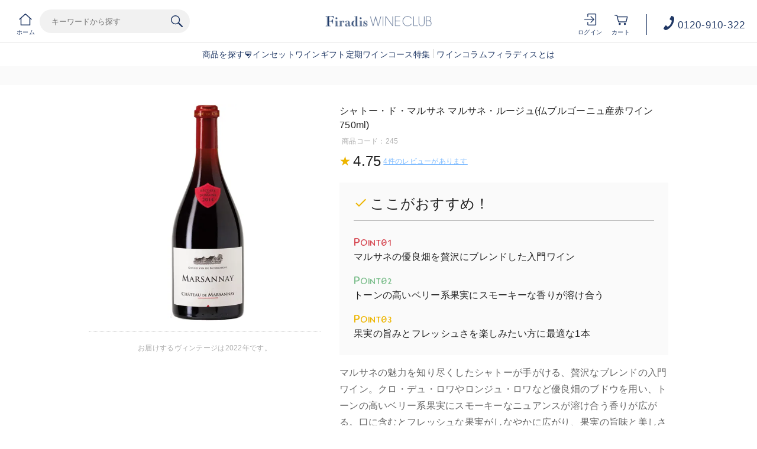

--- FILE ---
content_type: text/html;charset=utf-8
request_url: https://firadis.net/item/245.html
body_size: 32695
content:
<!-- ===========================================================
    UIX強化対象となる商品に使用、専用の商品画像の作成が必要です。
    対象URL：https://firadis.net/item/商品ID.html
    ============================================================ -->
    
    <!DOCTYPE html PUBLIC "-//W3C//DTD XHTML 1.0 Strict//EN" "http://www.w3.org/TR/xhtml1/DTD/xhtml1-strict.dtd">
    <html xmlns:firadis="eb:FIRADIS/view_item_detail.json" xmlns="http://www.w3.org/1999/xhtml" xml:lang="ja" lang="ja">
    
    <head>
      <meta http-equiv="Content-Type" content="text/html; charset=utf-8" />
      <meta http-equiv="Content-Style-Type" content="text/css" />
      <meta http-equiv="Content-Script-Type" content="text/javascript" />
      <meta name="viewport" content="initial-scale=1.0, maximum-scale=1.0, width=device-width" />
      <meta name="format-detection" content="telephone=no" />
      <meta name="keywords" content="ワイン,通販,おすすめ,ランキング,wine,フランス,ボルドー,ブルゴーニュ,シャンパーニュ,フィラディス" />
      <meta http-equiv="X-UA-Compatible" content="IE=edge,chrome=1" />
      <title>シャトー・ド・マルサネ マルサネ 赤ワイン フランス | ワイン通販のフィラディスワインクラブ</title>
      <link href="/client_info/FIRADIS/view/userweb/apple-touch-icon.png?timestamp=1768899528121" rel="apple-touch-icon" />
      <link href="/client_info/FIRADIS/view/userweb/favicon.ico?timestamp=1768899528121" rel="shortcut icon" type="image/vnd.microsoft.icon" />
      <link href="/client_info/FIRADIS/view/userweb/favicon.ico?timestamp=1768899528121" rel="icon" type="image/vnd.microsoft.icon" />
    
      <!-- OGP -->
      <meta property="og:type" content="website" />
      <meta property="og:title" content="ワイン通販のフィラディスワインクラブ" />
    
      <!-- CSS common -->
      <link href="/client_info/FIRADIS/view/userweb/c30/css/reset.css?timestamp=1768899528121" rel="stylesheet" type="text/css" />
      <link href="/client_info/FIRADIS/view/userweb/css/clearfix.css?timestamp=1768899528121" rel="stylesheet" type="text/css" />
      <link href="/client_info/FIRADIS/view/userweb/css/globaltop.css?cc=20220914?timestamp=1768899528121" rel="stylesheet" type="text/css" />
      <link href="/client_info/FIRADIS/view/userweb/c30/css/common.css?timestamp=1768899528121" rel="stylesheet" type="text/css" />
    
      <!-- CSS detail -->
      <link href="/client_info/FIRADIS/view/userweb/css/detail_item.css?timestamp=1768899528121" rel="stylesheet" type="text/css" />
    
      <!-- script common -->
      <script src="/client_info/FIRADIS/view/userweb/js/ebisu_lib.js?timestamp=1768899528121" type="text/javascript" charset="utf-8"></script>
      <script src="/client_info/FIRADIS/view/userweb/js/ebisu.js?timestamp=1768899528121" type="text/javascript" charset="utf-8"></script>
      <script src="/client_info/FIRADIS/view/userweb/js/1.7.1.jquery.min.js?timestamp=1768899528121" type="text/javascript" charset="utf-8"></script>
      <script src="/client_info/FIRADIS/view/userweb/js/hide_menu_on_scroll.js?timestamp=1768899528121" type="text/javascript" charset="utf-8"></script>
    
      <!-- script header -->
      <!-- <script type="text/javascript" charset="utf-8" src="js/sp_accordion.js"></script>
      <script type="text/javascript" charset="utf-8" src="js/sp_menu.js"></script>
      <script type="text/javascript" charset="utf-8" src="js/resizeReload.js"></script> -->
    
      <!-- script detail -->
      <script src="/client_info/FIRADIS/view/userweb/js/display_item_code.js?timestamp=1768899528121" type="text/javascript" charset="utf-8"></script>
      <script src="/client_info/FIRADIS/view/userweb/js/detail_app.js?timestamp=1768899528121" type="text/javascript" charset="utf-8"></script>
      <script src="/client_info/FIRADIS/view/userweb/js/detail_review.js?timestamp=1768899528121" type="text/javascript" charset="utf-8"></script>
      <script src="/client_info/FIRADIS/view/userweb/js/detail_link.js?timestamp=1768899528121" type="text/javascript" charset="utf-8"></script>
      <script src="/client_info/FIRADIS/view/userweb/js/detail_remove_tag.js?timestamp=1768899528121" type="text/javascript" charset="utf-8"></script>
      <script src="/client_info/FIRADIS/view/userweb/js/detail_set_child.js?timestamp=1768899528121" type="text/javascript" charset="utf-8"></script>
      <script src="/client_info/FIRADIS/view/userweb/js/detail_set_parent.js?timestamp=1768899528121" type="text/javascript" charset="utf-8"></script>
      <script src="/client_info/FIRADIS/view/userweb/js/detail_set_items.js?timestamp=1768899528121" type="text/javascript" charset="utf-8"></script>
      <script src="/client_info/FIRADIS/view/userweb/js/detail_calc.js?timestamp=1768899528121" type="text/javascript" charset="utf-8"></script>
      <script src="/client_info/FIRADIS/view/userweb/js/category_link_tag.js?timestamp=1768899528121" type="text/javascript" charset="utf-8"></script>
      <script src="/client_info/FIRADIS/view/userweb/js/item_api_data.js?timestamp=1768899528121" type="text/javascript" charset="utf-8"></script>
    
      <!-- import -->
      <meta name="keywords" content="フランス 赤ワイン 通販" /><meta name="description" content="シャトー・ド・マルサネ マルサネ 赤ワイン フランスの販売ページです。 ブルゴーニュ / マルサネ ピノ・ノワール100% Chateau de Marsannay シャトー・ド・マルサネ" /><meta property="og:description" content="シャトー・ド・マルサネ マルサネ 赤ワイン フランスの販売ページです。 ブルゴーニュ / マルサネ ピノ・ノワール100% Chateau de Marsannay シャトー・ド・マルサネ" /><meta property="og:image" content="https://firadis.net/client_info/FIRADIS/itemimage/245/245btl.jpg" /><meta property="og:url" content="https://firadis.net/item/245.html" /><meta property="og:site_name" content="ワイン通販のフィラディスワインクラブ" /><link rel="canonical" href="https://firadis.net/item/245.html" /><!-- Google Tag Manager -->
<script>(function(w,d,s,l,i){w[l]=w[l]||[];w[l].push({'gtm.start':
new Date().getTime(),event:'gtm.js'});var f=d.getElementsByTagName(s)[0],
j=d.createElement(s),dl=l!='dataLayer'?'&l='+l:'';j.async=true;j.src=
'https://www.googletagmanager.com/gtm.js?id='+i+dl;f.parentNode.insertBefore(j,f);
})(window,document,'script','dataLayer','GTM-5G4XDT');</script>
<!-- End Google Tag Manager --><!-- Google Tag Manager -->
<script>(function(w,d,s,l,i){w[l]=w[l]||[];w[l].push({'gtm.start':
new Date().getTime(),event:'gtm.js'});var f=d.getElementsByTagName(s)[0],
j=d.createElement(s),dl=l!='dataLayer'?'&l='+l:'';j.async=true;j.src=
'https://www.googletagmanager.com/gtm.js?id='+i+dl;f.parentNode.insertBefore(j,f);
})(window,document,'script','dataLayer','GTM-NLS9GWZ');</script>
<!-- End Google Tag Manager --><link href="https://dbcn1bdvswqbx.cloudfront.net/client_info/FIRADIS/view/userweb/favicon.ico?timestamp=1510656643000" rel="shortcut icon" type="image/vnd.microsoft.icon" />
<link href="https://dbcn1bdvswqbx.cloudfront.net/client_info/FIRADIS/view/userweb/favicon.ico?timestamp=1510656643000" rel="icon" type="image/vnd.microsoft.icon" /><link rel="index" href="http://firadis.net/" /><script language="javascript">
//Set the number of days before your cookie should expire
var ExpireDays = 90;
//Do not change anything below this line
qstr = document.location.search;
qstr = qstr.substring(1, qstr.length);
function SetCookie(cookieName, cookieValue, nDays) {
    var today = new Date();
    var expire = new Date();
    if (nDays == null || nDays == 0) nDays = 1;
    expire.setTime(today.getTime() + 3600000 * 24 * nDays);
    document.cookie = cookieName + "=" + escape(cookieValue) + "; expires=" + expire.toGMTString() + "; path=/";
}
thevars = qstr.split("&");
for (i = 0; i < thevars.length; i++) {
    cookiecase = thevars[i].split("=");
    switch (cookiecase[0]) {
        case "sfmc_sub":
            sfmc_sub = cookiecase[1];
            SetCookie("SubscriberID", sfmc_sub, ExpireDays);
            break;
        case "e":
            e = cookiecase[1];
            SetCookie("EmailAddr_", e, ExpireDays);
            break;
        case "j":
            j = cookiecase[1];
            SetCookie("JobID", j, ExpireDays);
            break;
        case "l":
            l = cookiecase[1];
            SetCookie("ListID", l, ExpireDays);
            break
        case "jb":
            jb = cookiecase[1];
            SetCookie("BatchID", jb, ExpireDays);
            break;
        case "u":
            u = cookiecase[1];
            SetCookie("UrlID", u, ExpireDays);
            break;
        case "mid":
            mid = cookiecase[1];
            SetCookie("MemberID", mid, ExpireDays);
            break;
        default:
            break;
    }

}
</script></head><BODY><!-- Google Tag Manager (noscript) -->
<noscript><iframe src="https://www.googletagmanager.com/ns.html?id=GTM-NLS9GWZ"
height="0" width="0" style="display:none;visibility:hidden"></iframe></noscript>
<!-- End Google Tag Manager (noscript) --><!-- Google Tag Manager (noscript) -->
<noscript><iframe src="https://www.googletagmanager.com/ns.html?id=GTM-5G4XDT"
height="0" width="0" style="display:none;visibility:hidden"></iframe></noscript>
<!-- End Google Tag Manager (noscript) --><script>
window.addEventListener('load', function() {
	var _itemCd = eb$("form[name='HIDDEN_DATA_FORM']").children("input[name='ITEM_CD']").length;
	var _items = [];
	var _item_cate_list = eb$("form[name='HIDDEN_DATA_FORM']").children("input[name='ITEM_CATEGORY']").val();
	var _item_cate = '';
	var _item_cate2 = '';
	var _item_cate3 = '';
	var _item_cate4 = '';
	var _item_cate5 = '';
	if (_item_cate_list != null) {
		_item_cate_list = _item_cate_list.split(":");
		for( var j=0 ; j<_item_cate_list.length ; j++ ) {
			if(j == 0){
				_item_cate = _item_cate_list[j];
			}else if (j == 1) {
				_item_cate2 = _item_cate_list[j];
			} else if (j == 2) {
				_item_cate3 = _item_cate_list[j];
			} else if (j == 3) {
				_item_cate4 = _item_cate_list[j];
			} else if (j == 4) {
				_item_cate5 = _item_cate_list[j];
			} else {
				break;
			}
		}
	}
	var _item = {
		'item_id': eb$("form[name='HIDDEN_DATA_FORM']").children("input[name='ITEM_CD']").val(), 
		'item_name': eb$("form[name='HIDDEN_DATA_FORM']").children("input[name='ITEM_NAME']").val(),
		'price': eb$("form[name='HIDDEN_DATA_FORM']").children("input[name='ITEM_TEIKA']").val(),
		'item_category': _item_cate,
		'item_category2': _item_cate2,
		'item_category3': _item_cate3,
		'item_category4': _item_cate4,
		'item_category5': _item_cate5,
		'quantity': 1
	}
	_items.push(_item);
	if(_itemCd > 0){
		gtag('event', 'view_item', {
			  'currency': 'JPY',
			  'value': eb$("form[name='HIDDEN_DATA_FORM']").children("input[name='ITEM_TEIKA']").val(),
			  'items': _items
		});
	}
},false);
</script><!-- Google tag (gtag.js) -->
<script async src="https://www.googletagmanager.com/gtag/js?id=G-67SJVLWVBN"></script>
<script>
  window.dataLayer = window.dataLayer || [];
  function gtag(){window.dataLayer.push(arguments);}
  gtag('js', new Date());

  gtag('config', 'G-67SJVLWVBN');
</script>
	<script type="text/javascript">
	if (typeof Ebisu != "undefined") {
		Ebisu.isLocal = false;
		Ebisu.rootPath = 'https://firadis.net/';
	}
	</script>
	<script type="text/javascript">
<!--
// 
function nextItemListSelectCategory(selectInput) {
	document.location.href = selectInput.options[selectInput.selectedIndex].value;
}
//  
var beatedFlag = false;
function isUnbeaten() {
	if (beatedFlag) {
		return false;
	}
	beatedFlag = true;
	return true;
}
// 
function isUnbeatenSub() {
	if (beatedFlag) {
		return false;
	}
	return true;
}
// 
function isConfirmed() {
	return confirm('実行します。\nよろしいですか？');
}
// 
function next(request) {
	nextForm(null, null, null, request, null);
}
function nextKey(request, key) {
	nextForm(null, null, null, request, key);
}
function nextFormKey(form, request, key) {
	nextForm(form, null, null, request, key);
}
function nextAction(action, request) {
	nextForm(null, null, action, request, null);
}
function nextForm(form, target, action, request, key) {
	pos = -1;
	if (request != null) {
		pos = request.indexOf("download");
	}
	if (pos == -1 && action != null) {
		pos = action.indexOf("Menu001Logout");
	}
	if (pos == -1) {
		if (!isUnbeaten()) {
			alert('前のリクエストを処理中です。しばらくお待ちください。');
			return;
		}
	}
	if (form == null) {
		form = document.forms[0];
	}
	var oldTarget = form.target;
	if (target) {
		alert(target);
		form.target = target;
	}
	var oldAction = form.action;
	if (action != null) {
		form.action = action;
	}
	if (request == null) {
		request = '';
	}
	if (key != null) {
		form.key.value = key;
	}
	if (form.request != null) {
		form.request.value = request;
	}

	beforeExecuteSubmitForm();
	
	form.submit();

	form.target = oldTarget;
	form.action = oldAction;
}

(function() {
	func = function() {beatedFlag = false;};
	//
	if(typeof window.addEventListener == 'function'){ 
		window.addEventListener('unload', func, false);
		window.addEventListener('pageshow', func, false);
		return true;
	}
})();

var beforeExecuteSubmitForm = function() {
	// 
};

//-->
</script>
	<script type="text/javascript">
<!--
function ebisu_dateFormat(controller) {
  var reg = /^(\d{4})\/?(\d{1,2})\/?(\d{1,2})?$/;
  var str = ebisu_trim(controller.value);
  if (reg.test(str)) {
    var a = reg.exec(str);
    controller.value = a[1] + ebisu_conv(a[2]) + ebisu_conv(a[3]);
  }
}
function ebisu_conv(s) {
  var ret = "";
  if (s == null) {
  } else if (s.length == 1) {
    ret = "/0" + s;
  } else if (s.length == 2) {
    ret = "/" + s;
  }
  return ret;
}
function ebisu_revert(controller) {
  var reg = /^\d{4}\/\d{2}(\/\d{2})?$/;
  if (reg.test(controller.value)) {
    controller.value = controller.value.replace(/\/+/g, "");
  }
}
function ebisu_trim(s) {
  return s.replace(/^\s*/, "").replace(/\s*$/, "");
}
function ebisu_cc(){
  var e = event.srcElement;
  var r = e.createTextRange();
  r.moveStart("character", e.value.length);
  r.collapse(true);
  r.select();
}
//-->
</script>
	
	<script type="text/javascript">
<!--
//
function showSubWindowActionRequest(action, request, width, height) {
	return showSubWindowActionRequestKey(action, request, null, width, height);
}
//
function showSubWindowActionRequestKey(action, request, key, width, height) {
	var pos = action.indexOf("?");
	var requestString = "";
	if (pos == -1) {
		requestString = "?request=";
	} else {
		requestString = "&request=";
	}
	requestString += request;
	if (key != null) {
		requestString += "&key=" + key;
	}
	return showSubWindow(action + requestString, width, height);
}
//
var ebisuSubWindow;
function showSubWindow(url, width, height) {
	if (ebisuSubWindow != null) {
		ebisuSubWindow.close();
	}
	ebisuSubWindow = showSubWindowPrivate(url, width, height, "ebisuSubWindow");
	if (ebisuSubWindow == null) {
		alert('ウィンドウのポップアップがブラウザによってブロックされました。誠に恐れ入りますが、直接ボタンをクリックするか、ブラウザのポップアップブロックの設定を調整してください。');
		return false;
	}
	ebisuSubWindow.focus();
	return ebisuSubWindow;
}
//
function showSubWindowPrivate(url, width, height, windowName) {
	//
	if (width == null) {
		width = 750;
	}
	if (height == null) {
		height = 650;
	}
	if (url.indexOf("http") != 0) {
		url = "http://firadis.net/" + url;
	}
	if (!isUnbeatenSub()) {
		alert("前のリクエストを処理中です。しばらくお待ちください。");
	} else {
		return window.open(url, windowName, "width="+width+", height="+height+", toolbar=0, menubar=0, location=0, status=yes, scrollbars=yes");
	}
}

//
function closeAllSubwindow() {
	if (ebisuSubWindow != null && !ebisuSubWindow.closed ) {
		ebisuSubWindow.close();
	}
}
-->
</script>
	<script type="text/javascript">
<!--
function joinDate(idName, yearName, monthName, dayName) {
	if(yearName != null &&monthName != null && dayName != null){
		document.getElementById(idName).value = document.getElementById(yearName).value + '/' + document.getElementById(monthName).value + '/' +document.getElementById(dayName).value
	}
}
function yearFormat(yearName){
	var value = document.getElementById(yearName).value;
	if (!isNaN(value) && value.length == 1) value = '200' + value; if (!isNaN(value) && value.length == 2) value = '20' + value; if (!isNaN(value) && value.length == 3) value = '2' + value;
	document.getElementById(yearName).value = value;
}
//-->
</script>
	
	
	
	<script type="text/javascript">
// <!--
// 
function getMultipleNarrowDownCategoryToggle() {
	// 
	try {
		return multipleNarrowDownCategoryToggle();
	} catch(e){
	// 
	} finally {
	// 
	}
}
// 
eb$(function(){
	// 
	convertUrlForAjaxNarrowDownMultiple();
	var url = window.location.href;
	if (url.indexOf('#') != -1) {
		initMultipleNarrowDownCategoryList();
		initOtherAjaxSearchParameter(url);
		ajaxNarrowDownMultipleCategory(url);
	} else {
		getMultipleNarrowDownCategoryToggle();
	}
});

// 
function initOtherAjaxSearchParameter(url) {
	// 
	if (url.indexOf('other=(') != -1) {
		// 
		var otherParams = url.split('other=(')[1].replace('other=(', '').replace(')','');
		var paramList = otherParams.split('&');
		var param = [];
		var paramName;
		var paramValue;
		for (i =0; i < paramList.length; i++){
			param = paramList[i].split('=');
			paramName = param[0];
			paramValue = decodeURIComponent(param[1]);
			// 
			eb$('form[name=siborikomi_form] [name=' + paramName + ']').val(paramValue);
			eb$('form[name=keyword_search_form] [name=' + paramName + ']').val(paramValue);
			eb$('form[name=list_form] [name=' + paramName + ']').val(paramValue);
			eb$('form[name=itemSearchMax_form] [name=' + paramName + ']').val(paramValue);
		}
	}
}

// 
function narrowDownAjaxCheckboxReconstruction(url) {
	// 
	if (url.indexOf('#') == -1) {
		return;
	}
	var urls = url.split('#');
	if (urls[1].indexOf('&') != -1) {
		var cats = urls[1].split('&');
		for ( i =0; i < cats.length; i++) {
			selectedCats = cats[i].split('%');
			var parentCat = selectedCats[0].split('=')[0];
			var child = "";
			for ( j =0; j < selectedCats.length; j++) {
				if (j == 0) {
					child = selectedCats[j].split('=')[1];

				} else {
					child = selectedCats[j];
				}
				narrowDownAjaxMakeCheckBoxTrue(child);
			}
		}
	} else if (urls[1] != null) {
		if (urls[1].length > 0)
		selectedCats = urls[1].split('%');
		var parentCat = selectedCats[0].split('=')[0];
		var child = "";
		for ( j =0; j < selectedCats.length; j++) {
			if (j == 0) {
				child = selectedCats[j].split('=')[1];

			} else {
				child = selectedCats[j];
			}
			narrowDownAjaxMakeCheckBoxTrue(child);
		}
	}
}
// 
function narrowDownAjaxMakeCheckBoxTrue(name) {
	// 
	if (document.getElementById(name) != null) {
	document.getElementById(name).checked = true;
	}
}



function getIsPointerAllSelected() {
	// 
	var rtn = false;
	try {
		rtn = isPointerAllSelected();
	} catch(e){
	// 
	} finally {
		return 	rtn;
	}
}


// 
function getAjaxNarrowDownMultipleCategoryUrl(url) {
	// 
	var pointerParentCat = '';
	if (url.indexOf('&pointercat=') != -1) {
		var params = url.split('&pointercat=');
		url = params[0];
		// 
		if (!getIsPointerAllSelected()) {
			pointerParentCat = params[1];
		}
	}
	var urls = url.split('#');
	var cats = urls[1].split('&');
	var firstParentCat;
	if (urls[1] == '') {
		originalUrl = urls[0];
	}
	urls[1] = "";
	for ( i =0; i < cats.length; i++) {
		selectedCats = cats[i].split('%');
		var parentCat = selectedCats[0].split('=')[0];
		// 
		if (getIsPointerAllSelected()) {
			if (pointerParentCat != '') {
				pointerParentCat = pointerParentCat + ',';
			}
			pointerParentCat = pointerParentCat + parentCat;
		}
		if (i == 0) {
			firstParentCat = parentCat;
		}
		cats[i] = "";
		for ( j =0; j < selectedCats.length; j++) {
			if (j != 0) {
				selectedCats[j] = '&' + parentCat + '=' + selectedCats[j];
			}
			cats[i] = cats[i] + selectedCats[j];
		}
		if (i != 0) {
			urls[1] = urls[1] + '&';
		}
		urls[1] = urls[1] + cats[i];
	}
	urls[1] = narrowDownAjaxReplaceAll(urls[1],'&',',');
	urls[1] = narrowDownAjaxReplaceAll(urls[1],'=',':');
	var match = urls[0].match(/(\?|&)condition=/);
	if(match) {
		var urlArrays = urls[0].split(match[0]);
		strArrays = urlArrays[1].split('&');
		if (strArrays[0] != '') {
			strArrays[0] = match[0] + strArrays[0] + ',' + urls[1];
		} else {
			strArrays[0] = match[0] + urls[1];
		}
		url = urlArrays[0];
		for ( i =0; i < strArrays.length; i++) {
			if (i != 0) {
				url = url + '&';
			}
			url = url + strArrays[i];
		}
	} else {
		if (urls[0].indexOf('?') != -1) {
		url = urls[0] + '&condition=' + urls[1];
		} else {
		url = urls[0] + '?condition=' + urls[1];
		}
	}

	// 
	if (!getIsChangeMultipleCatPointer() && (!getIsAjaxPointerNone() || getIsAjaxPointerCats(cats))) {
			// 
			pointerParentCat = firstParentCat;
	}

	if (pointerParentCat != '' && pointerParentCat != undefined) {
		url = url +  '&pointerMultipleCat=' + pointerParentCat;
	}
	return url;
}

function getIsAjaxPointerCats(cats) {
	var rtn = cats.length == 1;
	try {
		rtn = getIsAjaxPointerCatsCustomize(cats);
	} catch(e){
	// 
	} finally {
		return 	rtn;
	}
}

function getIsChangeMultipleCatPointer() {
	// 
	var rtn = false;
	try {
		rtn = isChangeMultipleCatPointer();
	} catch(e){
	// 
	} finally {
		return 	rtn;
	}
}


// 
function execAjaxForNarrowDown(url, narrowDownCallback) {
	var jqv = "1";
	try {
		jqv = eb$.fn.jquery;
	} catch (e) {
	}
	if (jqv != null) {
		var index = jqv.indexOf('.');
		if (index > -1) {
			jqv = jqv.substring(0, index);
		}
	}
	var useLatestJquery = ('1' == '') && (jqv >= 3);
	if (useLatestJquery) {
		eb$.ajax({
			url: url
			,contentType: 'application/x-www-form-urlencoded'
			,'cache' : false
		}).done(function(data){
			narrowDownCallback(data);
		}).fail(function(data){
		});
	} else {
		eb$.ajax({
			url: url
			,contentType: 'application/x-www-form-urlencoded'
			,'cache' : false
		}).success(function(data){
			narrowDownCallback(data);
		}).error(function(data){
		});
	}
}

// 
function ajaxNarrowDownMultipleCategory(url) {
// 
	var originalUrl = url;
	// 
	var otherParamList = '';
	// 
	if (url.indexOf('other=(') != -1) {
		// 
		otherParamList = url.split('other=(')[1].replace('other=(', '').replace(')','');
		// 
		url =  url.replace('&other=(' + url.split('other=(')[1], '');
	}
	if (url.indexOf('#') != -1) {
		// 
		url = getAjaxNarrowDownMultipleCategoryUrl(url);
		// 
		if (otherParamList != '') {
			var otherParam = otherParamList.split('&');
			for ( i = 0; i < otherParam.length; i++) {
				// 
				var param = otherParam[i];
				var paramName = param.split('=')[0];
				if (url.indexOf(paramName + '=') != -1){
					// 
					var urls = url.split(paramName + '=');
					var num = urls[1].indexOf('&');
					var replaceChar = urls[1];
					if (num != -1){
						replaceChar = replaceChar.substr(0, num + 1);
					}
					urls[1] = urls[1].replace(replaceChar, '');
					url = urls[0] + urls[1];
				}
			}
			url = url + '&isOther=true&' + otherParamList;
		}
	} else {
// 
// 
// 
	}
	url = getCustomizedAjaxNarrowDownMultipleCategoryUrl(url);
	execAjaxForNarrowDown(url, function(data){
		// 
		renderRefineSearch(data);
		renderItemList();
		var titleScr = /<title>(.*)<\/title>/;
		var titleStr = titleScr.exec(data)[1];
		document.title = titleStr;
		window.location.href = originalUrl;
		narrowDownAjaxCheckboxReconstruction(originalUrl);
		getMultipleNarrowDownCategoryToggle();
		getCustomaizeActionAfterAjaxSearch();
	});

	return false;
}

// 
function getCustomizedAjaxNarrowDownMultipleCategoryUrl(url) {
	var tempUrl = url;
	try {
		// 
		tempUrl = customizeAjaxNarrowDownMultipleCategoryUrl(url);
	} catch(e){
	// 
	} finally {
		return tempUrl;
	}
}

// 
// 
function renderRefineSearch(data) {

	n=navigator.appVersion;
	var categoryListHtml = eb$(data).find('div#narrowListCategory');
	if (categoryListHtml.length == 0) {
		categoryListHtml = eb$(data).filter('div#narrowListCategory');
	}
	var listHtml = eb$(data).find('div#list');
	if (listHtml.length == 0) {
		listHtml = eb$(data).filter('div#list');
	}
	if (-1 == n.indexOf("MSIE 7.")) {
		eb$('div#narrowListCategory').html(categoryListHtml.hide());
		eb$('div#list').html(listHtml.hide());
		eb$('#AJAX_MULTIPLE_NARROWDOWN_CATEGORY_LOADING').hide();
		eb$('div#narrowListCategory').show();
		eb$('div#list').fadeIn();
	} else {
		eb$('#AJAX_MULTIPLE_NARROWDOWN_CATEGORY_LOADING').hide();
		eb$('div#narrowListCategory').html(categoryListHtml);
		eb$('div#narrowListCategory').show();
		eb$('div#list').html(listHtml);
		eb$('div#list').show();
	}

}

// 
function renderItemList() {

	if(eb$('#itemListSimple').attr('id') != undefined){
		eb$('#itemListSimple .box').each(function(){
			var self = eb$(this);
			renderwishList(self)
		});
	}else if(eb$('#itemListImage').attr('id') != undefined){
		eb$('#itemListImage .box').each(function(){
			var self = eb$(this);
			renderwishList(self)
		});
	}else if(eb$('#itemListDetail').attr('id') != undefined){
		eb$('#itemListDetail .box').each(function(){
			var self = eb$(this);
			renderwishList(self)
		});
	}else if(eb$('#itemList').attr('id') != undefined){
		eb$('#itemList .box').each(function(){
			var self = eb$(this);
			renderwishList(self)
		});
	}
}

// 
function renderwishList(data) {
	if(data.find(".wishStatus").hasClass("wished")) {
		data.find(".wishlistinserttag").hide();
		data.find(".wishlistdeletetag").show();
	} else {
		data.find(".wishlistinserttag").show();
		data.find(".wishlistdeletetag").hide();
	}
}

// 
function getCustomaizeActionAfterAjaxSearch() {
	// 
	try {
		return customaizeActionAfterAjaxSearch();
	} catch(e){
	// 
	} finally {
	// 
	}
}

// 
function getIsAbleToChoseOneChildCat() {
	// 
	var rtn = false;
	try {
		rtn = isAbleToChoseOneChildCat();
	} catch(e){
	// 
	} finally {
		return 	rtn;
	}
}

var isFirstSearch;
// 
function selectItemNarrowDownCategory(object) {
	// 
		isFirstSearch = false;
		var multipleCategory_index  = document.URL.indexOf('#');
		var url = document.URL;

		// 
		if (url.indexOf('other=(') != -1) {
			otherParamList = url.split('other=(')[1].replace('other=(', '').replace(')','');
			url =  url.replace('&other=(' + url.split('other=(')[1], '');
		}
		var tempMultiCat = '';
		if (multipleCategory_index != -1) {
			var tempMultiCat = url.substr(multipleCategory_index +1 );
		}
		if (url.indexOf('item_list') == -1 && url.indexOf('category/') == -1 ) {
			url = Ebisu.rootPath + 'item_list.html';
			if (tempMultiCat != '') {
				url = url + '#' + tempMultiCat;
				multipleCategory_index = url.indexOf('#');
			}
			isFirstSearch = true;
		}
		if (url.indexOf('&pointercat=') != -1) {
			var params = url.split('&pointercat=');
			url = params[0];
		}

		var multipleCategorys = "";
		var newMultipleCategorys = "";
		var parent = "";
		var child = "";
		var splitIndex;
		var obj = object.value;
		var bool = object.checked;

		if(obj == null) {
			return;
		}

		splitIndex = obj.indexOf(':');
		parent = obj.substr(0,splitIndex);
		child = obj.substr(splitIndex +1);

		if(multipleCategory_index == -1){
			url = url + '#' + parent + '=' + child;
		} else {
			multipleCategorys = url.substr(multipleCategory_index +1 );
			url = url.substr(0,multipleCategory_index);

			// 
			var selected = multipleCategorys.split('&');
			var parent_exist = false;
			for ( var i_selected = 0; i_selected < selected.length; i_selected++) {
				var selected_parent = selected[i_selected].split('=');
				if(selected_parent[0] == parent){
					parent_exist = true;
				}
			}

			if (parent_exist) {
				var cats = multipleCategorys.split('&');
				// 
				if (bool) {
					for ( i =0; i < cats.length; i++) {
						var cat = cats[i].split('=');
						if (cat[0] == parent){
							// 
							if (getIsAbleToChoseOneChildCat()) {
								// 
								var ChosenCats = cat[1].split('%');
								for ( z =0; z < ChosenCats.length; z++) {
									ChosenCats[z].checked = false;
								}
								cats[i] = cat[0] + '=' + child;
							} else {
								cats[i] = cats[i] + '%' + child;
							}
						}
						if (newMultipleCategorys != '') {
							newMultipleCategorys = newMultipleCategorys + '&';
						}
						newMultipleCategorys = newMultipleCategorys + cats[i];
					}
					url = url + '#' + newMultipleCategorys;
				// 
				} else {
					var notAddAnd = false;
					for ( i =0; i < cats.length; i++) {
						notAddAnd = false;
						var cat = cats[i].split('=');
						// 
						if (cat[0] == parent){
							// 
							if (cat[1].indexOf('%') != -1) {
								// 
								var categorys = cat[1].split('%');
								var newCats = '';
								for ( j =0; j < categorys.length; j++) {
									if (categorys[j] != child) {
										if (newCats != '') {
											newCats = newCats + '%';
										}
										newCats = newCats + categorys[j];
									}
								}
								cats[i] = cat[0] + '=' + newCats;
							// 
							} else {
								cats[i] = '';
								notAddAnd = true;
							}
						}
						if (newMultipleCategorys != '' && !notAddAnd) {
							newMultipleCategorys = newMultipleCategorys + '&';
							notAddAnd = false;
						}
						newMultipleCategorys = newMultipleCategorys + cats[i];
					}
					if (newMultipleCategorys != '') {
						url = url + '#' + newMultipleCategorys;
					}
				}
			} else {
				multipleCategorys = multipleCategorys + '&' + parent + '=' + child;
				url = url + '#' + multipleCategorys;
			}
		}
		var pointerCat = object.value.split(':')[0];
		if (getIsPointerAllSelected()) {
			pointerCat = 'allselected';
		}
		changeUrlAndDoAjaxForMultipleNarrowDownCategory(url, pointerCat, false);
}

function selectItemNarrowDownCategoryMultiple() {
	// 
	var multipleCategory_index  = document.URL.indexOf('#');
	var url = document.URL;

	// 
	if (url.indexOf('other=(') != -1) {
		otherParamList = url.split('other=(')[1].replace('other=(', '').replace(')','');
		url =  url.replace('&other=(' + url.split('other=(')[1], '');
	}
	if (multipleCategory_index != -1) {
		url = url.split('#')[0];
	}
	var len = eb$(narrowDownCategoryMultiple).length;
	var categories = '#';
	var pointer = '';
	for(var i=0; i<len; i++){
		var category = '';
		var childrenLen = eb$('#narrowDownmenu' + i).children().length;
		for(var j=0; j<childrenLen; j++){
			var list = eb$('#narrowDownmenu' + i).children()[j];
			if (eb$(list).children()[0].checked == true) {
				if (category != '') {
					category = category + '%' + eb$(list).children()[0].value.split(':')[1];
				} else {
					if (pointer != '') {
						pointer = pointer + ',';
					}
					pointer = pointer + eb$(list).children()[0].value.split(':')[0];
					category = category + eb$(list).children()[0].value.replace(':','=');
				}
			}
		}
		if (categories != '#' && category != '') {
			categories = categories + '&';
		}
		categories = categories + category;
	}

	url = url + categories;
	changeUrlAndDoAjaxForMultipleNarrowDownCategory(url, pointer, false);
}

function narrowDownAjaxOpenMenu(obj) {            // 
	obj.style.display = "block";
}
function narrowDownAjaxCloseMenu(obj) {            // 
	obj.style.display = "none";
}

function narrowDownAjaxReplaceAll(expression, org, dest){
	return expression.split(org).join(dest);
}

function clearSelectedCategory(name) {
	// 
	var multipleCategory_index  = document.URL.indexOf('#');
	var url = document.URL;
	var multipleCategorys = "";
	var newMultipleCategorys = "";
	if(multipleCategory_index != -1){
		multipleCategorys = url.substr(multipleCategory_index +1 );
		url = url.substr(0,multipleCategory_index);
		if (multipleCategorys.indexOf(name) != -1) {
			var cats = multipleCategorys.split('&');
			for (i=0;i<cats.length;i++) {
				var parent = cats[i].split('=')[0];
				if (parent != name && parent != "pointercat") {
					if (newMultipleCategorys != '') {
						newMultipleCategorys = newMultipleCategorys + '&';
					}
					newMultipleCategorys = newMultipleCategorys + cats[i]
				}
			}
			if (newMultipleCategorys != '') {
				url = url + '#' + newMultipleCategorys;
			}
			changeUrlAndDoAjaxForMultipleNarrowDownCategory(url, name, false);
		}
	}
}

function getIsAjaxPointerNone() {
	// 
	var rtn = false;
	try {
		rtn = isAjaxPointerNone();
	} catch(e){
	// 
	} finally {
		return 	rtn;
	}
}

function changeUrlAndDoAjaxForMultipleNarrowDownCategory(url, name, isAllClear) {
	// 
	if (getIsAjaxPointerNone()) {
		name = '';
	}
	if (url.indexOf('#') != -1) {
		url = url + '&pointercat=' + name;
	}
	initMultipleNarrowDownCategoryList();
	if (isAllClear != true){
		// 
		url = addOtherAjaxSearchParameter(url);
	}
	var isUrlChanged = false;
	// 
	var tempUrl = '';
	var ankerUrl = '';
	multipleCategory_index = url.indexOf('#');
	if (url.indexOf('next_page=') != -1) {
		var params = url.substring(0, multipleCategory_index).split('&');
		if (multipleCategory_index != -1) {
			ankerUrl = url.substring(multipleCategory_index);
		}
		for ( index=0; index < params.length; index++) {
			if (params[index].indexOf('next_page=') != -1) {
				tempUrl = tempUrl + '&next_page=1';
			} else {
				if (index == 0) {
					tempUrl = tempUrl + params[index];
				} else {
					tempUrl = tempUrl + '&' + params[index];
				}
			}
		}
		isUrlChanged = true;
		url = tempUrl + ankerUrl;
	}
	if (multipleCategory_index == -1) {
		if (url.indexOf('other=(') != -1) {
			// 
			url = url.replace('&other=(', '#&other=(');
		}
	} else {
		if (url.indexOf('other=(') == -1) {
			// 
			url = url.replace('#&pointercat=', '');
		} else {
			// 
			url = url.replace('#&pointercat=', '#');
		}
	}
	if (isUrlChanged == false) {
		window.location.href = url;
	} else {
		// 
		n=navigator.appVersion;
		if (-1 == n.indexOf("MSIE 7.") && -1 == n.indexOf("MSIE 8.")　&& -1 == n.indexOf("MSIE 9.")) {
			history.pushState(null,null,url);
		} else {
			window.location.href = url;
			return false;
		}
	}
	if (!isFirstSearch) {
		ajaxNarrowDownMultipleCategory(url);
	}
}

// 
function addOtherAjaxSearchParameter(url) {
	// 
	var otherParam = '';
	var names = getOtherAjaxSearchParamNames();
	for ( index = 0; index < names.length; index++) {
		var value = eb$('form[name=siborikomi_form] [name=' + names[index] + ']').val();
		if (value != '' && value) {
			var encValue = encodeURIComponent(value);
			if (otherParam != '') {
				otherParam = otherParam + "&" + names[index] + "=" + encValue;
			} else {
				otherParam = otherParam + names[index] + "=" + encValue;
			}
		}
		if (value == '' || value){
			// 
			eb$('form[name=siborikomi_form] [name=' + names[index] + ']').val(value);
			eb$('form[name=keyword_search_form] [name=' + names[index] + ']').val(value);
			eb$('form[name=list_form] [name=' + names[index] + ']').val(value);
			eb$('form[name=itemSearchMax_form] [name=' + names[index] + ']').val(value);
		}
	}
	if (otherParam != '') {
		url = url + "&other=(" + otherParam + ")";
	}
	return url;
}

// 
function getOtherAjaxSearchParamNames() {
	var rtn = [];
	try {
		// 
		rtn = getCustomizedOtherAjaxSearchParams();
	} catch(e){
	// 
	} finally {
		return rtn;
	}
}

function clearSelectedCategoryAll() {
	// 
	initMultipleNarrowDownCategoryList();
	var multipleCategory_index  = document.URL.indexOf('#');
	var url = document.URL;
	if(multipleCategory_index != -1){
		url = url.split('#')[0];
	}
	changeUrlAndDoAjaxForMultipleNarrowDownCategory(url, '', true);
}

function clearSelectedCategorySingle(name) {
	name.checked = false;
	selectItemNarrowDownCategory(name);
}

function initMultipleNarrowDownCategoryList() {
	// 
	try {
		return customaizedDoHideAndShowList();
	} catch(e){
		try {
			return defaultHideAndShowList()
		} catch(e1){
			eb$('#narrowListCategory').hide();
			eb$('#list').hide();
			eb$('#AJAX_MULTIPLE_NARROWDOWN_CATEGORY_LOADING').show();
		}
	}
}

function convertUrlForAjaxNarrowDownMultiple() {
	// 
	var url = document.URL;
	ua=navigator.appVersion;

		if (-1 != url.indexOf("ankerparams=")) {
			initMultipleNarrowDownCategoryList();
			var ankerUrl = url.substring(url.indexOf("ankerparams="));
			url = url.substring(0, url.indexOf("ankerparams="));
			var restParam = ankerUrl.substring(ankerUrl.indexOf("&") + 1);
			ankerUrl = ankerUrl.substring(ankerUrl.indexOf("ankerparams=") + 12, ankerUrl.indexOf("&"));
			ankerUrl = decodeURIComponent(ankerUrl);
			ankerUrl = narrowDownAjaxReplaceAll(ankerUrl,',','&');
			ankerUrl = narrowDownAjaxReplaceAll(ankerUrl,':','=');
			if (ankerUrl != '') {
				ankerUrl = '#' + ankerUrl;
			}
			url = url + restParam + ankerUrl;
			window.location.href = url;
			return false;
		}
}
-->
</script><script type="text/javascript">
<!--
//
function isAjaxPointerNone() {
	return true;
}
//
function isPointerAllSelected() {
	return false;
}
//-->
</script><script type="text/javascript">
<!--
function isAbleToChoseOneChildCat() {
	return false;
}

// 
// 
function defaultHideAndShowList() {
	eb$('#list').hide();
	eb$('#AJAX_MULTIPLE_NARROWDOWN_CATEGORY_LOADING').show();
}
//-->
</script>
	
	
	
	
	

<script type="text/javascript">
//<!--

function showOtherImages(item_cd, width, height) {
	width = parseInt(width);
	if (!isFinite(width)) {
		width = 670;
	}
	height = parseInt(height);
	if (!isFinite(height)) {
		height = 600;
	}
	var otherImages=window.open("https://firadis.net/item_detail_other_image_sub.html?item_cd=" + item_cd, "otherImagesWindow", "width=" + width + ", height=" + height + ", toolbar=0, menubar=0, location=0, status=0, scrollbars=yes");
	otherImages.focus();
}

//
function itempropertyZaiko(item_cd) {
	var subwindow = window.open('https://firadis.net/item_itemproperty_zaiko_sub.html?item_cd=' + item_cd, 'subwindow', 'width=670, height=600, toolbar=0, menubar=0, location=0, status=0, scrollbars=yes');
	subwindow.focus();
}

function getOptionValue(name) {
	var element = document.detailForm[name];
	if (element != null) {
		if (element.type == 'select-one') {
			var i = element.selectedIndex;
			return element[i].value;
		}
		if (element.type == 'radio') {
			if (element.checked) {
				return element.value;
			}
		}
		if (element.type == 'text') {
			return element.value;
		}
		if (element.type == 'hidden') {
			return element.value;
		}
		if (element.length != null) {
			//
			if (element[0].type == 'radio') {
				var N = element.length;
				for (var i = 0; i < N; i++) {
					if (element[i].checked) {
						return element[i].value;
					}
				}
			}
			if (element[0].type == 'checkbox') {
				var N = element.length;
				var str = '';
				for (var i = 0; i < N; i++) {
					if (element[i].checked) {
						if (str != '' && element[i].value != '') {
							str = str + ',';
						}
						str = str + element[i].value;
					}
				}
				return str;
			}
			if (element[0].type == 'hidden') {
				var N = element.length;
				var str = '';
				for (var i = 0; i < N; i++) {
					if (str != '' && element[i].value != '') {
						str = str + ',';
					}
					str = str + element[i].value;
				}
				return str;
			}
		}
	}
	return null;
}

var onItemPropertyNotSelectedError = function() {
	alert('を指定してください');
}

var onItemAmountNotNumericError = function() {
	alert('正しい数値を入力してください。');
}

var onItemAmountNotEnteredError = function() {
	alert('数量を入力してください。');
}

//
function putItemToCart() {
	if (!isItemPropertySelected()) {
		return false;
	}
	if (!isItemAmountNumeric()) {
		return false;
	}
	document.detailForm.request.value = 'insert';
	document.detailForm.item_cd2.value = '';
	document.detailForm.submit();
	return false;
}

//
function putTeikiMultiSellItemToCart() {
	if (!isItemPropertySelected()) {
		return false;
	}
	if (!isItemAmountNumeric()) {
		return false;
	}
	document.detailForm.request.value = 'insert';
	eb$(document.detailForm).append(eb$('<input/>', {type : 'hidden',name : 'teiki_flg',value : '1'}));
	document.detailForm.item_cd2.value = '';
	document.detailForm.submit();
	return false;
}

//
function putItemToCartForChange() {
	if (!isItemPropertySelected()) {
		return false;
	}
	if (!isItemAmountNumeric()) {
		return false;
	}
	document.detailForm.request.value = 'cart_change';
	document.detailForm.item_cd2.value = '';
	document.detailForm.submit();
	return false;
}

//
function putItemToCartForAdd() {
	if (!isItemPropertySelected()) {
		return false;
	}
	if (!isItemAmountNumeric()) {
		return false;
	}
	document.detailForm.request.value = 'cart_add';
	document.detailForm.item_cd2.value = '';
	document.detailForm.submit();
	return false;
}

//
function putItemToCartQuick() {
	if (!isItemPropertySelected()) {
		return false;
	}
	if (!isItemAmountNumeric()) {
		return false;
	}
	document.detailForm.action = 'https://firadis.net/cart_seisan.html';
	document.detailForm.request.value = 'quick_order_insert';
	document.detailForm.item_cd2.value = '';
	document.detailForm.submit();
	return false;
}

//
function putItemToCartOtherSeisanPage(request, other_seisan_page_id, item_cd, category_cd) {
	return putItemToCartOtherSeisanPageCommon(request, other_seisan_page_id, item_cd, category_cd, '', 'https://firadis.net/cart_index.html', '');
}

//
function putItemToDirectCartOtherSeisanPage(request, other_seisan_page_id, item_cd, seisan_page_from_item_cd, category_cd) {
	return putItemToCartOtherSeisanPageCommon(request, other_seisan_page_id, item_cd, category_cd, seisan_page_from_item_cd, 'https://firadis.net/cart_other_seisan.html', '');
}

//
function putItemToCartOtherSeisanPageWithAmount(request, other_seisan_page_id, item_cd, seisan_page_from_item_cd, category_cd) {
	var cart_amount = 1;
	if (document.detailForm['CART_AMOUNT'] != null) {
		cart_amount = document.detailForm['CART_AMOUNT'].value;
	}
	var param = "&other_seisan_amount=" + cart_amount;
	// 
	if (seisan_page_from_item_cd != null && seisan_page_from_item_cd != '') {
		return putItemToCartOtherSeisanPageCommon(request, other_seisan_page_id, item_cd, category_cd, seisan_page_from_item_cd, 'https://firadis.net/cart_other_seisan.html', param);
	}
	return putItemToCartOtherSeisanPageCommon(request, other_seisan_page_id, item_cd, category_cd, '', 'https://firadis.net/cart_index.html', param);
}

//
function putItemToCartOtherSeisanPageCommon(request, other_seisan_page_id, item_cd, category_cd, seisan_page_from_item_cd, command_path, cart_amount) {
	if (!isItemPropertySelected()) {
		return false;
	}
	if (!isItemAmountNumeric()) {
		return false;
	}
	var category = '';
	if (category_cd != null && category_cd != '') {
		category = "&category_cd=" + category_cd;
	}
	var reqkey = "?request=";
	if(command_path && command_path.indexOf("?")>-1){
		reqkey = "&request=";
	}
	var url = command_path + reqkey + request + "&seisan_page_id=" + other_seisan_page_id + "&item_cd=" + item_cd + getItemPropertyCdForAjaxCheckAndInsert() + category + seisan_page_from_item_cd + cart_amount;
	n=navigator.appVersion;
	if (-1 != n.indexOf("MSIE 8.")) {
		var referLink = document.createElement('a');
	    referLink.href = url;
	    document.body.appendChild(referLink);
	    referLink.click();

	} else {
		window.location.href = url;

	}

	return false;
}

//
function putRecommendToCart(item_cd) {
	document.detailForm.request.value = 'BothBuy';
	//
	document.detailForm.item_cd.value = '';
	document.detailForm.item_cd2.value = item_cd;
	document.detailForm.submit();
	return false;
}

//
function putTeikiMultiSellItemBothBuyToCart(item_cd) {
	document.detailForm.request.value = 'BothBuy';
	//
	document.detailForm.item_cd.value = '';
	document.detailForm.item_cd2.value = item_cd;
	eb$(document.detailForm).append(eb$('<input/>', {type : 'hidden',name : 'teiki_flg2',value : '1'}));
	document.detailForm.submit();
	return false;
}

//
function putBothToCart(item_cd) {
	document.detailForm.request.value = 'BothBuy';
	document.detailForm.item_cd2.value = item_cd;
	document.detailForm.submit();
	return false;
}

//
function isItemPropertySelected() {
	try {
		var form = document.detailForm;
		for (var i = 0; form['ITEMPROPERTY_CD_' + i] != null; i++) {
			var value = getOptionValue('ITEMPROPERTY_CD_' + i);
			if (value == "" || value == null) {
				onItemPropertyNotSelectedError();
				return false;
			}
		}
		for (var i = 0; form['ITEMPROPERTY_CD_RADIO_' + i] != null; i++) {
			var value = getOptionValue('ITEMPROPERTY_CD_RADIO_' + i);
			if (value == "" || value == null) {
				onItemPropertyNotSelectedError();
				return false;
			}
		}
		if (form.ITEMPROPERTY_CD_MATRIX != null) {
			var value = getOptionValue('ITEMPROPERTY_CD_MATRIX');
			if (value == "" || value == null) {
				onItemPropertyNotSelectedError();
				return false;
			}
		}
		if(form.ITEMPROPERTY_COMBINATION_CD != null){
			var value = getOptionValue('ITEMPROPERTY_COMBINATION_CD');
			if (value == "" || value == null) {
				onItemPropertyNotSelectedError();
				return false;
			}
		}
		return true;
	} catch (e) {
		//
		alert(e);
	}
}

//
function putItemToWishList() {
	if (!isItemPropertyAllSelectedOrNot()) {
		onItemPropertyNotSelectedError();
		return false;
	}
	document.detailForm.request.value = 'insert_wishlist';
	document.detailForm.item_cd2.value = '';
	document.detailForm.submit();
	return false;
}

function putItemPropertyToWishList(itemcd, propcd, paramUrl) {
	eb$('<form/>', {action : paramUrl, method : 'post'})
		.append(eb$('<input/>', {type : 'hidden',name : 'request',value : 'insert_wishlist'}))
		.append(eb$('<input/>', {type : 'hidden',name : 'item_cd',value : itemcd}))
		.append(eb$('<input/>', {type : 'hidden',name : 'ITEMPROPERTY_CD',value : propcd}))
		.append(eb$('<input/>', {type : 'hidden',name : 'token',value : '83b0e94aac5e1a77252b4f8473f057'}))
		.appendTo(document.body).submit();
	return false;
}

//
function execAjaxForItemDetail(url, data, execAjaxCallback) {
	eb$.ajax({type: "POST", url: url, data:data, cache:false, ifModified:false})
	.done(function(response, textStatus, jqXHR){
		execAjaxCallback(jqXHR);
	});
}
//
function putItemToWishListAfterAjaxCheck(paramUrl, itemCd, propcd, token, obj) {
	if (!isUnbeaten()) {
		alert('処理中です。');
		return;
	}
	var url = paramUrl + "?request=insert_wishlist&token=" + token + "&item_cd=" + itemCd;
	if (propcd != null && propcd != '' && propcd != undefined) {
		url = url + '-' + propcd;
	}

	execAjaxForItemDetail(url, "", function(jqXHR) {
		var error = JSON.parse(jqXHR.responseText).ERROR;
		if (error != '' && error != undefined) {
			//  
			ajaxPutToWishListErrorAction(jqXHR, obj);
			beatedFlag = false;
		} else {
			//  
			ajaxPutToWishListSuccessAction(jqXHR, obj);
			if(typeof outputGtagInsertWishList !== 'undefined'){
				outputGtagInsertWishList(itemCd);
			}
			beatedFlag = false;
		}
	});
	return false;
}

//
function deleteItemToWishList(wishListId) {
	if (!isItemPropertyAllSelectedOrNot()) {
		onItemPropertyNotSelectedError();
		return false;
	}
	document.detailForm.request.value = 'delete_wishlist';
	document.detailForm.WISH_LIST_ID.value = wishListId;
	document.detailForm.submit();
	return false;
}

function deleteItemPropertyToWishList(wishListId, paramUrl) {
	eb$('<form/>', {action : paramUrl, method : 'post'})
		.append(eb$('<input/>', {type : 'hidden',name : 'request',value : 'delete_wishlist'}))
		.append(eb$('<input/>', {type : 'hidden',name : 'WISH_LIST_ID',value : wishListId}))
		.append(eb$('<input/>', {type : 'hidden',name : 'token',value : '83b0e94aac5e1a77252b4f8473f057'}))
		.appendTo(document.body).submit();
	return false;
}

//
function deleteItemToWishListAfterAjaxCheck(paramUrl, memberId, itemCd, propcd, token, obj) {
	if (!isUnbeaten()) {
		alert('処理中です。');
		return;
	}
	if (propcd != null && propcd != '' && propcd != undefined) {
		itemCd = itemCd + '-' + propcd;
	}
	var url = paramUrl + "?request=delete_wishlist&token=" + token + "&ITEM_CD=" + itemCd + "&MEMBER_ID=" + memberId;
	execAjaxForItemDetail(url, "", function(jqXHR) {
		var error = JSON.parse(jqXHR.responseText).ERROR;
		if (error != '' && error != undefined) {
			//  
			ajaxPutToWishListErrorAction(jqXHR, obj);
			beatedFlag = false;
		} else {
			//  
			ajaxPutToWishListSuccessAction(jqXHR, obj);
			beatedFlag = false;
		}
	});
	return false;
}


// 
function ajaxPutToWishListErrorAction(msg, obj) {
	var error = JSON.parse(msg.responseText).ERROR;
	alert(error);
}

// 
function ajaxPutToWishListSuccessAction(msg, obj) {
	var self = eb$(obj);
	var parent = eb$(obj).parent();
	if(parent.find(".wishStatus").hasClass("wished")) {
		parent.find('.wishlistMessage').hide();
		showPop(parent.find('.wishlistDelMessage'));
		parent.find(".wishStatus").removeClass("wished");
		parent.find(".wishlistdeletetag").hide();
		parent.find(".wishlistinserttag").show();
	} else {
		parent.find('.wishlistDelMessage').hide();
		showPop(parent.find('.wishlistMessage'));
		parent.find(".wishStatus").addClass("wished");
		parent.find(".wishlistinserttag").hide();
		parent.find(".wishlistdeletetag").show();
	}
}

//
function isItemPropertyAllSelectedOrNot() {
	try {
		var form = document.detailForm;
		var emptyCount = 0;
		var notEmptyCount = 0;
		for (var i = 0; form['ITEMPROPERTY_CD_' + i] != null; i++) {
			var value = getOptionValue('ITEMPROPERTY_CD_' + i);
			if (value == "" || value == null) {
				emptyCount++;
			} else {
				notEmptyCount++;
			}
		}
		if (emptyCount > 0 && notEmptyCount > 0) {
			return false;
		}
		emptyCount = 0;
		notEmptyCount = 0;
		for (var i = 0; form['ITEMPROPERTY_CD_RADIO_' + i] != null; i++) {
			var value = getOptionValue('ITEMPROPERTY_CD_RADIO_' + i);
			if (value == "" || value == null) {
				emptyCount++;
			} else {
				notEmptyCount++;
			}
		}
		if (emptyCount > 0 && notEmptyCount > 0) {
			return false;
		}
		emptyCount = 0;
		notEmptyCount = 0;
		if (form.ITEMPROPERTY_CD_MATRIX != null) {
			var value = getOptionValue('ITEMPROPERTY_CD_MATRIX');
			if (value == "" || value == null) {
				emptyCount++;
			} else {
				notEmptyCount++;
			}
		}
		if (emptyCount > 0 && notEmptyCount > 0) {
			return false;
		}
		return true;
	} catch (e) {
		//
		alert(e);
	}
}

//
function putItemToNyukaNotice() {
	if (!isItemPropertyAllSelectedOrNot()) {
		onItemPropertyNotSelectedError();
		return false;
	}
	document.detailForm.request.value = 'insert_nyuka_notice';
	document.detailForm.item_cd2.value = '';
	document.detailForm.submit();
	return false;
}

//
function putItemToCartAfterAjaxCheck(paramUrl, paramInfo, request, itemCd, obj) {
	if (!isItemPropertySelected()) {
		return false;
	}
	if (!isItemAmountNumeric()) {
		return false;
	}
	if (!KeyIsDown(32)) {
		if (!isUnbeaten()) {
			alert('処理中です。');
			return;
		}
	}
	paramInfo = "&item_cd=" + itemCd + getItemPropertyCdForAjaxCheckAndInsert() + paramInfo + getCartAmountForAjaxCheckAndInsert();
    if (!KeyIsDown(32)) {
		isAjaxCheckPossibleToPutToCart(paramUrl, paramInfo, request,itemCd, obj);
	} else {
		KeyIsDown(32) = true;
	}
	return false;
}

//
function putItemToCartAfterAjaxCheckWithProperty(paramUrl, paramInfo, request, itemCd, itemPropertyCd, obj) {
	if (!KeyIsDown(32)) {
		if (!isUnbeaten()) {
			alert('処理中です。');
			return;
		}
	}
	paramInfo = "&item_cd=" + itemCd + "&ITEMPROPERTY_CD=" + itemPropertyCd  + paramInfo + getCartAmountForAjaxCheckAndInsert();
    if (!KeyIsDown(32)) {
		isAjaxCheckPossibleToPutToCart(paramUrl, paramInfo, request,itemCd, obj);
	} else {
		KeyIsDown(32) = true;
	}
	return false;
}

//
function isItemAmountNumeric() {
	try {
		// 
		if (true){
			return true;
		}
		var cartAmount = "";
		if (document.detailForm['CART_AMOUNT'] != null) {
			cartAmount = document.detailForm['CART_AMOUNT'].value;
		}
		if (cartAmount == null || cartAmount == ""){
			onItemAmountNotEnteredError();
			return false;
		}
		if (0 != cartAmount.search(/^[-]?[0-9]+$/)) {
			onItemAmountNotNumericError();
			return false;
		}
		return true;
	} catch (e) {
		//
		alert(e);
	}
}

//
var input_key_buffer = new Array();

// 
// 
// 
document.onkeydown = function (e){
	// 
	if (!e)	e = window.event;
	input_key_buffer[e.keyCode] = true;
};

function KeyIsDown(key_code){

	if(input_key_buffer[key_code])	{
		input_key_buffer[key_code] = false;
		return true;
	}
	return false;
}

function getAjaxParamsForItemDetailCheck(names) {
	var rtn = "";
	if (names ==null || names == "") {
		return rtn;
	}
	var form = document.detailForm;
	var paramsNames = names.split(",")
	for (var i = 0; i < paramsNames.length; i++) {
		var value = getOptionValue(paramsNames[i]);
		rtn = rtn + "&" + paramsNames[i] + "=" + value;
	}
	return rtn;
}

//
function isAjaxCheckPossibleToPutToCart(paramUrl, paramInfo,request, itemCd, obj) {
	var url;
	if (paramUrl.indexOf("?") != -1) {
		url = paramUrl + "&request=" + request;
	} else {
		url = paramUrl + "?request=" + request;
	}
	execAjaxForItemDetail(url, "&response_type=json" + paramInfo, function(jqXHR){
		var error = JSON.parse(jqXHR.responseText).ERROR;
		if (error != '' && error != undefined) {
			//  
			ajaxPutToCartErrorAction(jqXHR, obj);
			beatedFlag = false;
		} else {
			//  
			ajaxPutToCartSuccessAction(jqXHR, obj);
			//  
			if(typeof outputGtagInsertCart !== 'undefined'){
				outputGtagInsertCart(itemCd);
			}
			if(typeof sendStaffStartTrackingRequest !== 'undefined') {
				sendStaffStartTrackingRequest(itemCd, paramInfo);
			}
			if (false){
				ajaxCartInfoUpdate();
			}
			beatedFlag = false;
		}
	});
};

//
//
function ajaxCartInfoUpdate(){
	// 
	var CLASS_NAME_LIST = [
			"cart_item_count",								//  
			"cart_amount_sum",								//  
			"cart_syokei",									//  
			"cart_syokei_hontai",							//  
			"cart_syokei_tax",								//  
			"cart_syokei_zeikomi",							//  
			"cart_before_teiki_discount_syokei_hontai",		//  
			"cart_before_teiki_discount_syokei_tax",		//  
			"cart_before_teiki_discount_syokei_zeikomi",	//  
			"cart_teiki_discount_syokei_hontai",			//  
			"cart_maker_syokei_hontai",						// 
			"cart_maker_syokei_tax",						// 
			"cart_maker_syokei_zeikomi",					// 
			"cart_add_point_sum",							// 
			"cart_item_code_list"							// 
	];
	var urlData = new Object();
	urlData["REQUEST"] = 'get_cart_info_data';
	
	// 
	var upNameList = "";
	// 
	var allElements = document.getElementsByTagName('*');
	// 
	for (var i in CLASS_NAME_LIST) {
		var className = CLASS_NAME_LIST[i];
		for (var n = 0; n < allElements.length; n++){
			if(allElements[n].className == className){
				if(upNameList != ""){
					upNameList += ",";
				}
				upNameList += className;
			}
		}
	}
	if(upNameList == ""){
		return;
	}
	urlData["UPDATE_NAME_LIST"] = upNameList;
	var url = 'https://firadis.net/ajax_get_cart_info.html';
	// 
	execAjaxForItemDetail(url, urlData, function(jqXHR){
		var error = JSON.parse(jqXHR.responseText).ERROR;
		if (error != '' && error != undefined) {
			//  
			var errorMessage = error + "\nカート投入前のカート情報を表示します。";
			alert(errorMessage);
			beatedFlag = false;
		} else {
			//  
			callBackCartInfoUpdate(JSON.parse(jqXHR.responseText));
			beatedFlag = false;
		}
	});
}

//
function callBackCartInfoUpdate(res){
	// 
	var len = 0;
	for (key in res.SELECT_DATA) {
		  len++;
	}
	if(len == 0){
		return;
	}
	
	// 
	var allElements = document.getElementsByTagName('*');
	// 
	for(var i in res.SELECT_DATA){
		for(var key in res.SELECT_DATA[i]){
			for (var n = 0; n < allElements.length; n++){
				if (allElements[n].className == key){
					allElements[n].innerHTML = res.SELECT_DATA[i][key];
				}
			}
		}
	}
}

function getItemPropertyCdForAjaxCheckAndInsert() {
	try {
		var form = document.detailForm;
		var rtnValue = [];
		var index = 0;
		for (var i = 0; form['ITEMPROPERTY_CD_' + i] != null; i++) {
			var value = getOptionValue('ITEMPROPERTY_CD_' + i);
			if (value != "" || value != null) {
				rtnValue[index] = value;
				index = index + 1;
			}
		}
		for (var i = 0; form['ITEMPROPERTY_CD_RADIO_' + i] != null; i++) {
			var value = getOptionValue('ITEMPROPERTY_CD_RADIO_' + i);
			if (value != "" || value != null) {
				rtnValue[index] = value;
				index = index + 1;
			}
		}
		if (form.ITEMPROPERTY_CD_MATRIX != null) {
			var value = getOptionValue('ITEMPROPERTY_CD_MATRIX');
			if (value != "" || value != null) {
				rtnValue[index] = value;
				index = index + 1;
			}
		}
		var returnStr = "";
		for (var i = 0; i < rtnValue.length; i++) {
				returnStr = returnStr + '&ITEMPROPERTY_CD_' + i + '=' + rtnValue[i];
		}
		return returnStr;
	} catch (e) {
		alert(e);
	}
}

function getCartAmountForAjaxCheckAndInsert() {
	try {
		var form = document.detailForm;
		var cartAmount = "1";
		if (document.detailForm['CART_AMOUNT'] != null) {
			cartAmount = document.detailForm['CART_AMOUNT'].value;
		}
		var returnAmount = "";
		if (cartAmount != "0") {
			returnAmount = "&CART_AMOUNT=" + cartAmount;
		}
		return returnAmount;
	} catch (e) {
		alert(e);
	}
}

//
function putItemPropertyToCart(itemcd, propcd, request, paramUrl, obj) {
	var val = Number(eb$('#CART_AMOUNT').val()) || 1;  // 
	var teikiFlg = eb$('input[name="teiki_flg"]:checked').val() || '';
	eb$('<form/>', {action : paramUrl, method : 'post'})
		.append(eb$('<input/>', {type : 'hidden',name : 'request',value : request}))
		.append(eb$('<input/>', {type : 'hidden',name : 'item_cd',value : itemcd}))
		.append(eb$('<input/>', {type : 'hidden',name : 'ITEMPROPERTY_CD',value : propcd}))
		.append(eb$('<input/>', {type : 'hidden',name : 'CART_AMOUNT',value : "'" + val + "'"}))
		.append(eb$('<input/>', { type : 'hidden', name : 'teiki_flg', value : teikiFlg }))
		.appendTo(document.body).submit();
}

// 
var cartAmountBefore;
eb$(window).on("load", function(){
	cartAmountBefore = eb$('#CART_AMOUNT').val();
});
	
function checkItemAmount(paramUrl) {
	var itemCd = eb$('input:hidden[name="item_cd"]').val();
	var cartAmountAfter = eb$('#CART_AMOUNT').val();
	// 
	if (!isItemPropertySelected()) {
		eb$('#CART_AMOUNT').val(cartAmountBefore);
		return false;
	}
	// 
	if (!isItemAmountNumeric()) {
		return false;
	}
	// 
	var url = paramUrl + "?item_cd=" + itemCd + getItemPropertyCdForAjaxCheckAndInsert() + "&item_amount=" + cartAmountAfter;
	execAjaxForItemDetailMod(url, "", function(jqXHR) {
		var error = JSON.parse(jqXHR.responseText).ERROR;
		if (error != '' && error != undefined) {
			//  
			var errorMessage = error + "\n変更前の数量に戻します。";
			alert(errorMessage);
			eb$('#CART_AMOUNT').val(cartAmountBefore);
			beatedFlag = false;
		} else {
			//  
			cartAmountBefore = cartAmountAfter;
			beatedFlag = false;
		}
	});
	return true;
}

//
function execAjaxForItemDetailMod(url, data, execAjaxCallback) {
	eb$.ajax({type: "POST", url: url, data:data, cache:false, ifModified:false})
	.done(function(response, textStatus, jqXHR){
		execAjaxCallback(jqXHR);
	});
}

//
function checkItemItempropertyZaiko() {
	var selectItemProperty = eb$('.CHECK_ZAIKO_ITEMPROPERTY');
	//
	if(selectItemProperty == null || selectItemProperty == undefined || selectItemProperty.length == 0) {
		return;
	}

	var values = new Array();
	for(var i = 0; i < selectItemProperty.length; i++) {
		if(selectItemProperty[i].value == '' || selectItemProperty[i].value == undefined) {
			continue;
		} 
		values.push(selectItemProperty[i].value);
	}

	var urlData = new Object();
	urlData["ITEM_CD"] = document.detailForm.item_cd.value;
	urlData["ITEMPROPERTY_LIST"] = values.join(',');

	var url = "/ajax_check_item_itemproperty_zaiko.html" ;
	eb$.ajax({type: "POST", url: url, data:urlData, cache:false, ifModified:false})
	.done(function(response, textStatus, jqXHR){
		dispSelectItemPropertyZaiko(jqXHR);
	});
}

// 
function dispSelectItemPropertyZaiko(obj) {
	var result = JSON.parse(obj.responseText);
	var selectItemProperty = eb$('.CHECK_ZAIKO_ITEMPROPERTY');
	eb$('.CHECK_ZAIKO_ITEMPROPERTY').removeClass('out_of_stock')

	var outOfStock = true;
	for(var propertyCd in result) {
		eb$('.CHECK_ZAIKO_ITEMPROPERTY option[value="' + propertyCd + '"]').text(result[propertyCd])
	}
}

//
function clearCartItem(item_cd) {
	//
	if (true) {
		return true;
	}
	//
	if (confirm('よりどり定期商品は他の商品と同時購入できません。\nカート内に既に追加されている他の商品を削除して処理を続行しますか？')) {
		document.detailForm.action = 'https://firadis.net/yoridori_teiki_item_select.html';
		document.detailForm.request.value = 'clear_and_yoridori_teiki_page';
		document.detailForm.item_cd.value = item_cd;
		document.detailForm.submit();
	} else {
		//
		return false;
	}
	return false;
}

window.onload =	checkItemItempropertyZaiko;
-->
</script>
<script src="https://cdnjs.cloudflare.com/ajax/libs/lazysizes/5.3.2/lazysizes.min.js"></script>
<script src="https://kit.fontawesome.com/06b0b9181b.js" crossorigin="anonymous"></script>
<script>
//ページ内スムース・スクロール
eb$(function(){
   // #で始まるアンカーをクリックした場合に処理
   eb$('a[href^=#]').click(function() {
      // スクロールの速度
      var speed = 400; // ミリ秒
      // アンカーの値取得
      var href= eb$(this).attr("href");
      // 移動先を取得
      var target = eb$(href == "#" || href == "" ? 'html' : href);
      // 移動先を数値で取得
      var position = target.offset().top;
      // スムーススクロール
      eb$('body,html').animate({scrollTop:position}, speed, 'swing');
      return false;
   });
});

</script>


    
    
    
    
    
      <!-- GA4 計測hiddenタグ出力 -->
      <form name='HIDDEN_DATA_FORM'><input type="hidden" name="ITEM_CD" value="245"/><input type="hidden" name="ITEM_NAME" value="シャトー・ド・マルサネ マルサネ・ルージュ(仏ブルゴーニュ産赤ワイン750ml)"/><input type="hidden" name="ITEM_TEIKA" value="9200"/><input type="hidden" name="ITEM_CATEGORY" value="COL:COL_3001_5000:COL_AREA:COL_AREA_FR:COL_AREA_FR_2:COL_PRICE:COL_TYPE:COL_TYPE_RED:TYPE_RED:ALL_TYPE_RED:ALL_TYPE_RED_038:ALL_AREA_FR:ALL_AREA_FR_005:ALL_AREA_FR_005_002:ALL_PDCT_FR_006:NON:COL_PICKUP:RANK_RED:FUKUIGAI"/></form>
      <!-- GA4 計測hiddenタグ出力 END -->
    
      <!-- facebookいいね -->
      <div id="fb-root"></div>
      <script async="" defer="" crossorigin="anonymous" src="https://connect.facebook.net/ja_JP/sdk.js#xfbml=1&version=v9.0" nonce="KXr62kKu"></script>
      <!-- facebookいいね END -->
    
      <!-- import -->
      
<!-- header_common.xhtml -->
<link href="/client_info/FIRADIS/view/userweb/css/globaltop.css?timestamp=1768899528121" rel="stylesheet" />
<link href="/client_info/FIRADIS/view/userweb/css/globaltop_edit.css?timestamp=1768899528121" rel="stylesheet" />
<link href="/client_info/FIRADIS/view/userweb/css/footer_sitemap.css?timestamp=1768899528121" rel="stylesheet" />
<link href="/client_info/FIRADIS/view/userweb/css/header_ver2308.css?timestamp=1768899528121" rel="stylesheet" />
<link href="/client_info/FIRADIS/view/userweb/css/poplink_pcgrid.css?timestamp=1768899528121" rel="stylesheet" />
<link href="/client_info/FIRADIS/view/userweb/css/slick.css?timestamp=1768899528121" rel="stylesheet" />
<link rel="stylesheet" href="https://use.fontawesome.com/releases/v5.15.4/css/all.css" />
<script src="/client_info/FIRADIS/view/userweb/js/sp_accordion.js?timestamp=1768899528121" type="text/javascript" charset="utf-8"></script>
<script src="/client_info/FIRADIS/view/userweb/js/sp_menu.js?timestamp=1768899528121" type="text/javascript" charset="utf-8"></script>
<script src="/client_info/FIRADIS/view/userweb/js/resizeReload.js?timestamp=1768899528121" type="text/javascript" charset="utf-8"></script>
<!-- preview -->

<!-- / preview -->
<!-- global START-->
<div id="global_wrap" class="area_common">
<!-- PC -->
<div id="header_ver2308">
    <div class="l_wrap">
        <a href="https://firadis.net/" class="item home">
            <div class="icon">
                <img src="/client_info/FIRADIS/view/userweb/images/menu/home.svg?timestamp=1768899528121" class="normal" alt="ホーム" />
                <img src="/client_info/FIRADIS/view/userweb/images/menu/home_active.svg?timestamp=1768899528121" class="active" alt="ホーム" />
            </div>
            <p>ホーム</p>
        </a>
        <div id="global_search_wrapper">
            <div id="global_search_wrapper_flex">
                <div id="box_global_search">
                    <div class="box_global_search-inner">
                        <form action="https://firadis.net/sc/searchresult.html" name="frmSearch" method="get">
                            <input type="text" name="q" tabindex="1" id="q" value="" placeholder="キーワードから探す" data-suggest-submit="on" autocomplete="off" /><input type="hidden" name="r" value="outlet:stock2" /><input type="submit" tabindex="1" name="" value="" />
                        </form>
                    </div>
                </div>
                <div id="btn_global_search" class="search_btn">
                    <img src="/client_info/FIRADIS/view/userweb/images/menu/search.svg?timestamp=1768899528121" class="normal" alt="検索" />
                    <img src="/client_info/FIRADIS/view/userweb/images/menu/search_active.svg?timestamp=1768899528121" class="active" alt="検索" />
                </div>
            </div>
        </div>
    </div>
    <div class="c_wrap">
        <div class="logo">
            <a href="https://firadis.net/"><img src="/client_info/FIRADIS/view/userweb/images/global/logo_firadiswineclub_navy.png?timestamp=1768899528121" alt="フィラディスワインクラブ" width="180" /></a>
        </div>
    </div>
    <div class="r_wrap">
        
        
        <span>
            <a href="https://firadis.net/login.html" class="item login">
                <div class="icon">
                    <img src="/client_info/FIRADIS/view/userweb/images/menu/login.svg?timestamp=1768899528121" class="normal" alt="ログイン" />
                    <img src="/client_info/FIRADIS/view/userweb/images/menu/login.svg?timestamp=1768899528121" class="active" alt="ログイン" />
                </div>
                <p>ログイン</p>
            </a>
        </span>
        
        
        <span>
            <a href="https://firadis.net/cart_index.html" class="item cart btnbox_item _noitem">
                <span id="cart_num" class="header_cart_num"></span>
                <div class="icon">
                    <img src="/client_info/FIRADIS/view/userweb/images/menu/cart.svg?timestamp=1768899528121" class="normal" alt="カート" />
                    <img src="/client_info/FIRADIS/view/userweb/images/menu/cart_active.svg?timestamp=1768899528121" class="active" alt="カート" />
                </div>
                <p>カート</p>
            </a>
        </span>
        <div class="item search">
            <div class="icon open">
                <img src="/client_info/FIRADIS/view/userweb/images/menu/search.svg?timestamp=1768899528121" class="normal" alt="検索" />
                <img src="/client_info/FIRADIS/view/userweb/images/menu/search.svg?timestamp=1768899528121" class="active" alt="検索" />
            </div>
            <p class="open">検索</p>
            <div class="icon close">
                <img src="/client_info/FIRADIS/view/userweb/images/menu/close.svg?timestamp=1768899528121" class="normal" alt="閉じる" />
                <img src="/client_info/FIRADIS/view/userweb/images/menu/close.svg?timestamp=1768899528121" class="active" alt="閉じる" />
            </div>
            <p class="close">閉じる</p>
        </div>
        <div class="divider"></div>
        <div class="phone">0120-910-322</div>
    </div>
    <div class="tel_area">
      <div class="tel_comment">
            <p>お電話1本ですぐご注文！<br />通販専用フリーダイヤル<br /> 受付 / 10:00-16:00 (平日)<br /><span>※お支払いは現金代引きのみ<br />※一般のお客様専用窓口です</span></p>
      </div>
    </div>
</div>

<div id="global_navi">
    <div class="find"><p>商品を探す</p></div>
    <div><a href="https://firadis.net/ext/set_list.html">ワインセット</a></div>
    <div><a href="https://firadis.net/sc/type_gift.html">ワインギフト</a></div>
    <div><a href="https://firadis.net/club30/session/">定期ワインコース</a></div>
    <div><a href="https://firadis.net/ext/feature_list.html">特集</a></div>
    <div class="divider"></div>
    <div><a href="https://firadis.net/column/">ワインコラム</a></div>
    <div><a href="https://firadis.net/sc/about.html">フィラディスとは</a></div>
</div>
<span id="pc_menu">
    <div id="item_menu">
        <div class="menu_body">
            <div class="type">
                <a href="https://firadis.net/sc/searchresult.html?q=&amp;p=1&amp;c=20&amp;o=price%3Aasc%2Cscore%3Adesc%2Cadditional_sort3%3Adesc%2Csort%3Adesc&amp;r=outlet%3Astock2%2Ctanpin%3Aw_tanpin%2Cwcolor2%3Aw_type001&amp;ro=&amp;charset=UTF-8"><div class="red">赤ワイン</div></a>
                <a href="https://firadis.net/sc/searchresult.html?q=&amp;p=1&amp;c=20&amp;o=price%3Aasc%2Cscore%3Adesc%2Cadditional_sort3%3Adesc%2Csort%3Adesc&amp;r=outlet%3Astock2%2Ctanpin%3Aw_tanpin%2Cwcolor2%3Aw_type002&amp;ro=&amp;charset=UTF-8"><div class="white">白ワイン</div></a>
                <a href="https://firadis.net/sc/searchresult.html?q=&amp;p=1&amp;c=20&amp;o=price%3Aasc%2Cscore%3Adesc%2Cadditional_sort3%3Adesc%2Csort%3Adesc&amp;r=outlet%3Astock2%2Ctanpin%3Aw_tanpin%2Cwcolor2%3Aw_type004%2Cwcolor2%3Aw_type005&amp;ro=&amp;charset=UTF-8"><div class="spark">スパークリングワイン</div></a>
                <a href="https://firadis.net/sc/searchresult.html?q=&amp;p=1&amp;c=20&amp;o=score%3Adesc%2Cprice%3Aasc%2Cadditional_sort3%3Adesc%2Cadditional_sort2%3Adesc%2Csort%3Adesc&amp;r=category%3Aw_type006%2Coutlet%3Astock2&amp;ro=&amp;charset=UTF-8"><div class="set">セット</div></a>
                <a href="https://firadis.net/sc/searchresult.html?q=パック+6本&amp;r=outlet%3Astock2&amp;r=outlet%3Astock2&amp;r=outlet%3Astock2&amp;r=outlet%3Astock2"><div class="set">6本パック</div></a>
                <a href="https://firadis.net/sc/searchresult.html?q=パック+12本&amp;r=outlet%3Astock2&amp;r=outlet%3Astock2&amp;r=outlet%3Astock2"><div class="set">12本パック</div></a>
            </div>
            <div class="category">
                <div class="group">
                    <h3>品種</h3>
                    <ul>
                        <li><a href="https://firadis.net/sc/searchresult.html?q=&amp;p=1&amp;c=20&amp;o=price%3Aasc%2Cscore%3Adesc%2Cadditional_sort3%3Adesc%2Csort%3Adesc&amp;r=kind%3A%E3%82%AB%E3%83%99%E3%83%AB%E3%83%8D%E3%83%BB%E3%82%BD%E3%83%BC%E3%83%B4%E3%82%A3%E3%83%8B%E3%83%A7%E3%83%B3%2Coutlet%3Astock2%2Ctanpin%3Aw_tanpin&amp;ro=&amp;charset=UTF-8">カベルネ・ソーヴィニヨン</a></li>
                        <li><a href="https://firadis.net/sc/searchresult.html?q=&amp;p=1&amp;c=20&amp;o=price%3Aasc%2Cscore%3Adesc%2Cadditional_sort3%3Adesc%2Csort%3Adesc&amp;r=kind%3A%E3%83%A1%E3%83%AB%E3%83%AD%2Coutlet%3Astock2%2Ctanpin%3Aw_tanpin&amp;ro=&amp;charset=UTF-8">メルロ</a></li>
                        <li><a href="https://firadis.net/sc/searchresult.html?q=&amp;p=1&amp;c=20&amp;o=price%3Aasc%2Cscore%3Adesc%2Cadditional_sort3%3Adesc%2Csort%3Adesc&amp;r=kind%3A%E3%83%94%E3%83%8E%E3%83%BB%E3%83%8E%E3%83%AF%E3%83%BC%E3%83%AB%2Coutlet%3Astock2%2Ctanpin%3Aw_tanpin&amp;ro=&amp;charset=UTF-8">ピノ・ノワール</a></li>
                        <li><a href="https://firadis.net/sc/searchresult.html?q=&amp;p=1&amp;c=20&amp;o=price%3Aasc%2Cscore%3Adesc%2Cadditional_sort3%3Adesc%2Csort%3Adesc&amp;r=kind%3A%E3%82%B7%E3%83%A3%E3%83%AB%E3%83%89%E3%83%8D%2Coutlet%3Astock2%2Ctanpin%3Aw_tanpin&amp;ro=&amp;charset=UTF-8">シャルドネ</a></li>
                        <li><a href="https://firadis.net/sc/searchresult.html?q=&amp;p=1&amp;c=20&amp;o=price%3Aasc%2Cscore%3Adesc%2Cadditional_sort3%3Adesc%2Csort%3Adesc&amp;r=kind%3A%E3%82%BD%E3%83%BC%E3%83%B4%E3%82%A3%E3%83%8B%E3%83%A8%E3%83%B3%E3%83%BB%E3%83%96%E3%83%A9%E3%83%B3%2Coutlet%3Astock2%2Ctanpin%3Aw_tanpin&amp;ro=&amp;charset=UTF-8">ソーヴィニヨン・ブラン</a></li>
                        <li><a href="https://firadis.net/sc/searchresult.html?q=&amp;p=1&amp;c=20&amp;o=price%3Aasc%2Cscore%3Adesc%2Cadditional_sort3%3Adesc%2Csort%3Adesc&amp;r=kind%3A%E3%83%AA%E3%83%BC%E3%82%B9%E3%83%AA%E3%83%B3%E3%82%B0%2Coutlet%3Astock2%2Ctanpin%3Aw_tanpin&amp;ro=&amp;charset=UTF-8">リースリング</a></li>
                    </ul>
                </div>
                <div class="group">
                    <h3>産地</h3>
                    <div class="region_list">
                        <ul>
                            <li class="france"><a href="https://firadis.net/sc/searchresult.html?q=&amp;p=1&amp;c=20&amp;o=price%3Aasc%2Cscore%3Adesc%2Cadditional_sort3%3Adesc%2Csort%3Adesc&amp;r=country%3A%E3%83%95%E3%83%A9%E3%83%B3%E3%82%B9%2Coutlet%3Astock2%2Ctanpin%3Aw_tanpin&amp;ro=&amp;charset=UTF-8">フランス</a></li>
                            <li class="sub"><a href="https://firadis.net/sc/searchresult.html?q=&amp;p=1&amp;c=20&amp;o=price%3Aasc%2Cscore%3Adesc%2Cadditional_sort3%3Adesc%2Csort%3Adesc&amp;r=country%3A%E3%83%95%E3%83%A9%E3%83%B3%E3%82%B9%3Eregion_france%3A%E3%83%96%E3%83%AB%E3%82%B4%E3%83%BC%E3%83%8B%E3%83%A5%2Coutlet%3Astock2%2Ctanpin%3Aw_tanpin&amp;ro=&amp;charset=UTF-8">ブルゴーニュ</a></li>
                            <li class="sub"><a href="https://firadis.net/sc/searchresult.html?q=&amp;p=1&amp;c=20&amp;o=price%3Aasc%2Cscore%3Adesc%2Cadditional_sort3%3Adesc%2Csort%3Adesc&amp;r=country%3A%E3%83%95%E3%83%A9%E3%83%B3%E3%82%B9%3Eregion_france%3A%E3%83%9C%E3%83%AB%E3%83%89%E3%83%BC%2Coutlet%3Astock2%2Ctanpin%3Aw_tanpin&amp;ro=&amp;charset=UTF-8">ボルドー</a></li>
                            <li class="sub"><a href="https://firadis.net/sc/searchresult.html?q=&amp;p=1&amp;c=20&amp;o=price%3Aasc%2Cscore%3Adesc%2Cadditional_sort3%3Adesc%2Csort%3Adesc&amp;r=country%3A%E3%83%95%E3%83%A9%E3%83%B3%E3%82%B9%3Eregion_france%3A%E3%82%B7%E3%83%A3%E3%83%B3%E3%83%91%E3%83%BC%E3%83%8B%E3%83%A5%2Coutlet%3Astock2%2Ctanpin%3Aw_tanpin&amp;ro=&amp;charset=UTF-8">シャンパーニュ</a></li>
                        </ul>
                        <ul>
                            <li class="italy"><a href="https://firadis.net/sc/searchresult.html?q=&amp;p=1&amp;c=20&amp;o=price%3Aasc%2Cscore%3Adesc%2Cadditional_sort3%3Adesc%2Csort%3Adesc&amp;r=country%3A%E3%82%A4%E3%82%BF%E3%83%AA%E3%82%A2%2Coutlet%3Astock2%2Ctanpin%3Aw_tanpin&amp;ro=&amp;charset=UTF-8">イタリア</a></li>
                            <li class="spain"><a href="https://firadis.net/sc/searchresult.html?q=&amp;p=1&amp;c=20&amp;o=price%3Aasc%2Cscore%3Adesc%2Cadditional_sort3%3Adesc%2Csort%3Adesc&amp;r=country%3A%E3%82%B9%E3%83%9A%E3%82%A4%E3%83%B3%2Coutlet%3Astock2%2Ctanpin%3Aw_tanpin&amp;ro=&amp;charset=UTF-8">スペイン</a></li>
                            <li class="germany"><a href="https://firadis.net/sc/searchresult.html?q=&amp;p=1&amp;c=20&amp;o=price%3Aasc%2Cscore%3Adesc%2Cadditional_sort3%3Adesc%2Csort%3Adesc&amp;r=country%3A%E3%83%89%E3%82%A4%E3%83%84%2Coutlet%3Astock2%2Ctanpin%3Aw_tanpin&amp;ro=&amp;charset=UTF-8">ドイツ</a></li>
                            <li class="austria"><a href="https://firadis.net/sc/searchresult.html?q=&amp;p=1&amp;c=20&amp;o=price%3Aasc%2Cscore%3Adesc%2Cadditional_sort3%3Adesc%2Csort%3Adesc&amp;r=country%3A%E3%82%AA%E3%83%BC%E3%82%B9%E3%83%88%E3%83%AA%E3%82%A2%2Coutlet%3Astock2%2Ctanpin%3Aw_tanpin&amp;ro=&amp;charset=UTF-8">オーストリア</a></li>
                            <li class="usa"><a href="https://firadis.net/sc/searchresult.html?q=&amp;p=1&amp;c=20&amp;o=price%3Aasc%2Cscore%3Adesc%2Cadditional_sort3%3Adesc%2Csort%3Adesc&amp;r=country%3A%E3%82%A2%E3%83%A1%E3%83%AA%E3%82%AB%2Coutlet%3Astock2%2Ctanpin%3Aw_tanpin&amp;ro=&amp;charset=UTF-8">アメリカ</a></li>
                            <li class="nz"><a href="https://firadis.net/category/ALL_AREA_NZ/?keyword_condition=ITEM.ZAIKO_TOTAL">ニュージーランド</a></li>
                        </ul>
                    </div>
                </div>
                <div class="group">
                    <h3>価格帯</h3>
                    <ul>
                        <li><a href="https://firadis.net/sc/searchresult.html?q=&amp;p=1&amp;c=20&amp;o=price%3Aasc%2Cscore%3Adesc%2Cadditional_sort3%3Adesc%2Csort%3Adesc&amp;r=outlet%3Astock2%2Ctanpin%3Aw_tanpin&amp;ro=pmax%3A2000%2Cpmin%3A1000&amp;charset=UTF-8">1,000円 〜 2,000円</a></li>
                        <li><a href="https://firadis.net/sc/searchresult.html?q=&amp;p=1&amp;c=20&amp;o=price%3Aasc%2Cscore%3Adesc%2Cadditional_sort3%3Adesc%2Csort%3Adesc&amp;r=outlet%3Astock2%2Ctanpin%3Aw_tanpin&amp;ro=pmax%3A3000%2Cpmin%3A2000&amp;charset=UTF-8">2,000円 〜 3,000円</a></li>
                        <li><a href="https://firadis.net/sc/searchresult.html?q=&amp;p=1&amp;c=20&amp;o=price%3Aasc%2Cscore%3Adesc%2Cadditional_sort3%3Adesc%2Csort%3Adesc&amp;r=outlet%3Astock2%2Ctanpin%3Aw_tanpin&amp;ro=pmax%3A5000%2Cpmin%3A3000&amp;charset=UTF-8">3,000円 〜 5,000円</a></li>
                        <li><a href="https://firadis.net/sc/searchresult.html?q=&amp;p=1&amp;c=20&amp;o=price%3Aasc%2Cscore%3Adesc%2Cadditional_sort3%3Adesc%2Csort%3Adesc&amp;r=outlet%3Astock2%2Ctanpin%3Aw_tanpin&amp;ro=pmax%3A10000%2Cpmin%3A5000&amp;charset=UTF-8">5,000円 〜 10,000円</a></li>
                        <li><a href="https://firadis.net/sc/searchresult.html?q=&amp;p=1&amp;c=20&amp;o=price%3Aasc%2Cscore%3Adesc%2Cadditional_sort3%3Adesc%2Csort%3Adesc&amp;r=outlet%3Astock2%2Ctanpin%3Aw_tanpin&amp;ro=pmax%3A20000%2Cpmin%3A10000&amp;charset=UTF-8">10,000円 〜 20,000円</a></li>
                        <li><a href="https://firadis.net/sc/searchresult.html?q=&amp;p=1&amp;c=20&amp;o=price%3Aasc%2Cscore%3Adesc%2Cadditional_sort3%3Adesc%2Csort%3Adesc&amp;r=outlet%3Astock2%2Ctanpin%3Aw_tanpin&amp;ro=pmin%3A20000&amp;charset=UTF-8">20,000円 〜</a></li>
                    </ul>
                </div>
                <div class="group">
                    <h3>その他</h3>
                    <ul>
                        <li><a href="https://firadis.net/category/OUTLET/?siborikomi_clear=1&amp;sort_order=2&amp;keyword_condition=ITEM.ZAIKO_TOTAL">アウトレット</a></li>
                        <li><a href="https://firadis.net/sc/because_top.html">ビコーズワインシリーズ</a></li>
                        <li><a href="https://firadis.net/ext/professional_selection.html">ソムリエのおすすめ</a></li>
                        <li class="cellar"><a href="https://firadis.net/category/WINECELLAR/?keyword_condition=ITEM.ZAIKO_TOTAL">ワインセラー</a></li>
						<li><a href="https://firadis.net/ext/sydonios_list.html">ワイングラス</a></li>
                    </ul>
                </div>
            </div>
            <div class="corner">
                <a href="https://firadis.net/ext/dailywine.html">
                    <img src="/client_info/FIRADIS/view/userweb/images/daily/kv_menu.jpg?timestamp=1768899528121" alt="daily wine" />
                    <p>定番おすすめデイリーワイン</p>
                </a>
                <a href="https://firadis.net/collection/">
                    <img src="/client_info/FIRADIS/view/userweb/images/menu/shop_bnr_col.jpg?timestamp=1768899528121" alt="collection" />
                    <p>今、注目すべき生産者がズラリ</p>
                </a>
                <a href="https://firadis.net/sc/series_champagne_artisans.html">
                    <img src="/client_info/FIRADIS/view/userweb/sc/images/series-champagne/champagne-menu.jpg?timestamp=1768899528121" alt="champagne" />
                    <p>個性派シャンパーニュの世界</p>
                </a>
            </div>
        </div>

    </div>
</span>
<!--<span id="teiki_menu">
    <div class="menu_body">
        <a href="../club30/session/">ワインらくらく定期便</a>
        <a href="../ext/learning_course.html">比較試飲チャレンジ</a>
    </div>
</span>-->

<!-- //PC -->
<!-- SP -->
<div id="search_sp_background"></div>

<div id="global_navi_sp">
    <div class="item wine">
        <div class="icon open">
            <img src="/client_info/FIRADIS/view/userweb/images/menu/wine.svg?timestamp=1768899528121" class="normal" alt="商品を探す" />
            <img src="/client_info/FIRADIS/view/userweb/images/menu/wine_active.svg?timestamp=1768899528121" class="active" alt="商品を探す" />
        </div>
        <p class="open">商品を探す</p>
        <div class="icon close">
            <img src="/client_info/FIRADIS/view/userweb/images/menu/close.svg?timestamp=1768899528121" class="normal" alt="閉じる" />
            <img src="/client_info/FIRADIS/view/userweb/images/menu/close.svg?timestamp=1768899528121" class="active" alt="閉じる" />
        </div>
        <p class="close">閉じる</p>
    </div>
    <!--<a href="../sc/wine_sale.html?bno=sale" class="item sale">
        <div class="icon">
            <img class="normal" src="../images/menu/sale.svg" alt="セール" />
            <img class="active" src="../images/menu/sale_active.svg" alt="セール" />
        </div>
        <p>セール</p>
    </a>-->
    
    <span>
        <a href="https://firadis.net/cart_index.html" class="item cart btnbox_item _noitem">
            <span id="cart_num2" class="header_cart_num"></span>
            <div class="icon">
                <img src="/client_info/FIRADIS/view/userweb/images/menu/cart.svg?timestamp=1768899528121" class="normal" alt="カート" />
                <img src="/client_info/FIRADIS/view/userweb/images/menu/cart_active.svg?timestamp=1768899528121" class="active" alt="カート" />
            </div>
            <p>カート</p>
        </a>
    </span>
    
    
    <span>
        <a href="https://firadis.net/login.html" class="item login">
            <div class="icon">
                <img src="/client_info/FIRADIS/view/userweb/images/menu/login.svg?timestamp=1768899528121" class="normal" alt="ログイン" />
                <img src="/client_info/FIRADIS/view/userweb/images/menu/login.svg?timestamp=1768899528121" class="active" alt="ログイン" />
            </div>
            <p>ログイン</p>
        </a>
    </span>
</div>
<div id="item_menu_sp">
    <div class="menu_body">
        <h3>ワインの種類から探す</h3>
        <div class="type">
            <a href="https://firadis.net/sc/searchresult.html?q=&amp;p=1&amp;c=20&amp;o=price%3Aasc%2Cscore%3Adesc%2Cadditional_sort3%3Adesc%2Csort%3Adesc&amp;r=outlet%3Astock2%2Ctanpin%3Aw_tanpin%2Cwcolor2%3Aw_type001&amp;ro=&amp;charset=UTF-8"><div class="red">赤ワイン</div></a>
            <a href="https://firadis.net/sc/searchresult.html?q=&amp;p=1&amp;c=20&amp;o=price%3Aasc%2Cscore%3Adesc%2Cadditional_sort3%3Adesc%2Csort%3Adesc&amp;r=outlet%3Astock2%2Ctanpin%3Aw_tanpin%2Cwcolor2%3Aw_type002&amp;ro=&amp;charset=UTF-8"><div class="white">白ワイン</div></a>
            <a href="https://firadis.net/sc/searchresult.html?q=&amp;p=1&amp;c=20&amp;o=price%3Aasc%2Cscore%3Adesc%2Cadditional_sort3%3Adesc%2Csort%3Adesc&amp;r=outlet%3Astock2%2Ctanpin%3Aw_tanpin%2Cwcolor2%3Aw_type004%2Cwcolor2%3Aw_type005&amp;ro=&amp;charset=UTF-8"><div class="spark">スパークリングワイン</div></a>
            <a href="https://firadis.net/sc/searchresult.html?q=&amp;p=1&amp;c=20&amp;o=score%3Adesc%2Cprice%3Aasc%2Cadditional_sort3%3Adesc%2Cadditional_sort2%3Adesc%2Csort%3Adesc&amp;r=category%3Aw_type006%2Coutlet%3Astock2&amp;ro=&amp;charset=UTF-8"><div class="set">セット</div></a>
            <a href="https://firadis.net/sc/searchresult.html?q=パック+6本&amp;r=outlet%3Astock2&amp;r=outlet%3Astock2&amp;r=outlet%3Astock2&amp;r=outlet%3Astock2"><div class="set">6本パック</div></a>
            <a href="https://firadis.net/sc/searchresult.html?q=パック+12本&amp;r=outlet%3Astock2&amp;r=outlet%3Astock2&amp;r=outlet%3Astock2"><div class="set">12本パック</div></a>
    </div>
        <div class="category">
            <div class="group">
                <h3 class="nav_open">品種から探す</h3>
                <ul class="nav">
                    <li><a href="https://firadis.net/sc/searchresult.html?q=&amp;p=1&amp;c=20&amp;o=price%3Aasc%2Cscore%3Adesc%2Cadditional_sort3%3Adesc%2Csort%3Adesc&amp;r=kind%3A%E3%82%AB%E3%83%99%E3%83%AB%E3%83%8D%E3%83%BB%E3%82%BD%E3%83%BC%E3%83%B4%E3%82%A3%E3%83%8B%E3%83%A7%E3%83%B3%2Coutlet%3Astock2%2Ctanpin%3Aw_tanpin&amp;ro=&amp;charset=UTF-8">カベルネ・ソーヴィニヨン</a></li>
                    <li><a href="https://firadis.net/sc/searchresult.html?q=&amp;p=1&amp;c=20&amp;o=price%3Aasc%2Cscore%3Adesc%2Cadditional_sort3%3Adesc%2Csort%3Adesc&amp;r=kind%3A%E3%83%A1%E3%83%AB%E3%83%AD%2Coutlet%3Astock2%2Ctanpin%3Aw_tanpin&amp;ro=&amp;charset=UTF-8">メルロ</a></li>
                    <li><a href="https://firadis.net/sc/searchresult.html?q=&amp;p=1&amp;c=20&amp;o=price%3Aasc%2Cscore%3Adesc%2Cadditional_sort3%3Adesc%2Csort%3Adesc&amp;r=kind%3A%E3%83%94%E3%83%8E%E3%83%BB%E3%83%8E%E3%83%AF%E3%83%BC%E3%83%AB%2Coutlet%3Astock2%2Ctanpin%3Aw_tanpin&amp;ro=&amp;charset=UTF-8">ピノ・ノワール</a></li>
                    <li><a href="https://firadis.net/sc/searchresult.html?q=&amp;p=1&amp;c=20&amp;o=price%3Aasc%2Cscore%3Adesc%2Cadditional_sort3%3Adesc%2Csort%3Adesc&amp;r=kind%3A%E3%82%B7%E3%83%A3%E3%83%AB%E3%83%89%E3%83%8D%2Coutlet%3Astock2%2Ctanpin%3Aw_tanpin&amp;ro=&amp;charset=UTF-8">シャルドネ</a></li>
                    <li><a href="https://firadis.net/sc/searchresult.html?q=&amp;p=1&amp;c=20&amp;o=price%3Aasc%2Cscore%3Adesc%2Cadditional_sort3%3Adesc%2Csort%3Adesc&amp;r=kind%3A%E3%82%BD%E3%83%BC%E3%83%B4%E3%82%A3%E3%83%8B%E3%83%A8%E3%83%B3%E3%83%BB%E3%83%96%E3%83%A9%E3%83%B3%2Coutlet%3Astock2%2Ctanpin%3Aw_tanpin&amp;ro=&amp;charset=UTF-8">ソーヴィニヨン・ブラン</a></li>
                    <li><a href="https://firadis.net/sc/searchresult.html?q=&amp;p=1&amp;c=20&amp;o=price%3Aasc%2Cscore%3Adesc%2Cadditional_sort3%3Adesc%2Csort%3Adesc&amp;r=kind%3A%E3%83%AA%E3%83%BC%E3%82%B9%E3%83%AA%E3%83%B3%E3%82%B0%2Coutlet%3Astock2%2Ctanpin%3Aw_tanpin&amp;ro=&amp;charset=UTF-8">リースリング</a></li>
                </ul>
            </div>
            <div class="group">
                <h3 class="nav_open">産地から探す</h3>
                <div class="region_list nav">
                    <ul>
                        <li class="france"><a href="https://firadis.net/sc/searchresult.html?q=&amp;p=1&amp;c=20&amp;o=price%3Aasc%2Cscore%3Adesc%2Cadditional_sort3%3Adesc%2Csort%3Adesc&amp;r=country%3A%E3%83%95%E3%83%A9%E3%83%B3%E3%82%B9%2Coutlet%3Astock2%2Ctanpin%3Aw_tanpin&amp;ro=&amp;charset=UTF-8">フランス</a></li>
                        <li class="sub"><a href="https://firadis.net/sc/searchresult.html?q=&amp;p=1&amp;c=20&amp;o=price%3Aasc%2Cscore%3Adesc%2Cadditional_sort3%3Adesc%2Csort%3Adesc&amp;r=country%3A%E3%83%95%E3%83%A9%E3%83%B3%E3%82%B9%3Eregion_france%3A%E3%83%96%E3%83%AB%E3%82%B4%E3%83%BC%E3%83%8B%E3%83%A5%2Coutlet%3Astock2%2Ctanpin%3Aw_tanpin&amp;ro=&amp;charset=UTF-8">ブルゴーニュ</a></li>
                        <li class="sub"><a href="https://firadis.net/sc/searchresult.html?q=&amp;p=1&amp;c=20&amp;o=price%3Aasc%2Cscore%3Adesc%2Cadditional_sort3%3Adesc%2Csort%3Adesc&amp;r=country%3A%E3%83%95%E3%83%A9%E3%83%B3%E3%82%B9%3Eregion_france%3A%E3%83%9C%E3%83%AB%E3%83%89%E3%83%BC%2Coutlet%3Astock2%2Ctanpin%3Aw_tanpin&amp;ro=&amp;charset=UTF-8">ボルドー</a></li>
                        <li class="sub"><a href="https://firadis.net/sc/searchresult.html?q=&amp;p=1&amp;c=20&amp;o=price%3Aasc%2Cscore%3Adesc%2Cadditional_sort3%3Adesc%2Csort%3Adesc&amp;r=country%3A%E3%83%95%E3%83%A9%E3%83%B3%E3%82%B9%3Eregion_france%3A%E3%82%B7%E3%83%A3%E3%83%B3%E3%83%91%E3%83%BC%E3%83%8B%E3%83%A5%2Coutlet%3Astock2%2Ctanpin%3Aw_tanpin&amp;ro=&amp;charset=UTF-8">シャンパーニュ</a></li>
                    </ul>
                    <ul>
                        <li class="italy"><a href="https://firadis.net/sc/searchresult.html?q=&amp;p=1&amp;c=20&amp;o=price%3Aasc%2Cscore%3Adesc%2Cadditional_sort3%3Adesc%2Csort%3Adesc&amp;r=country%3A%E3%82%A4%E3%82%BF%E3%83%AA%E3%82%A2%2Coutlet%3Astock2%2Ctanpin%3Aw_tanpin&amp;ro=&amp;charset=UTF-8">イタリア</a></li>
                        <li class="spain"><a href="https://firadis.net/sc/searchresult.html?q=&amp;p=1&amp;c=20&amp;o=price%3Aasc%2Cscore%3Adesc%2Cadditional_sort3%3Adesc%2Csort%3Adesc&amp;r=country%3A%E3%82%B9%E3%83%9A%E3%82%A4%E3%83%B3%2Coutlet%3Astock2%2Ctanpin%3Aw_tanpin&amp;ro=&amp;charset=UTF-8">スペイン</a></li>
                        <li class="germany"><a href="https://firadis.net/sc/searchresult.html?q=&amp;p=1&amp;c=20&amp;o=price%3Aasc%2Cscore%3Adesc%2Cadditional_sort3%3Adesc%2Csort%3Adesc&amp;r=country%3A%E3%83%89%E3%82%A4%E3%83%84%2Coutlet%3Astock2%2Ctanpin%3Aw_tanpin&amp;ro=&amp;charset=UTF-8">ドイツ</a></li>
                        <li class="austria"><a href="https://firadis.net/sc/searchresult.html?q=&amp;p=1&amp;c=20&amp;o=price%3Aasc%2Cscore%3Adesc%2Cadditional_sort3%3Adesc%2Csort%3Adesc&amp;r=country%3A%E3%82%AA%E3%83%BC%E3%82%B9%E3%83%88%E3%83%AA%E3%82%A2%2Coutlet%3Astock2%2Ctanpin%3Aw_tanpin&amp;ro=&amp;charset=UTF-8">オーストリア</a></li>
                        <li class="usa"><a href="https://firadis.net/sc/searchresult.html?q=&amp;p=1&amp;c=20&amp;o=price%3Aasc%2Cscore%3Adesc%2Cadditional_sort3%3Adesc%2Csort%3Adesc&amp;r=country%3A%E3%82%A2%E3%83%A1%E3%83%AA%E3%82%AB%2Coutlet%3Astock2%2Ctanpin%3Aw_tanpin&amp;ro=&amp;charset=UTF-8">アメリカ</a></li>
                        <li class="nz"><a href="https://firadis.net/category/ALL_AREA_NZ/?keyword_condition=ITEM.ZAIKO_TOTAL">ニュージーランド</a></li>
                    </ul>
                </div>
            </div>
            <div class="group">
                <h3 class="nav_open">価格帯から探す</h3>
                <ul class="nav">
                    <li><a href="https://firadis.net/sc/searchresult.html?q=&amp;p=1&amp;c=20&amp;o=price%3Aasc%2Cscore%3Adesc%2Cadditional_sort3%3Adesc%2Csort%3Adesc&amp;r=outlet%3Astock2%2Ctanpin%3Aw_tanpin&amp;ro=pmax%3A2000%2Cpmin%3A1000&amp;charset=UTF-8">1,000円 〜 2,000円</a></li>
                    <li><a href="https://firadis.net/sc/searchresult.html?q=&amp;p=1&amp;c=20&amp;o=price%3Aasc%2Cscore%3Adesc%2Cadditional_sort3%3Adesc%2Csort%3Adesc&amp;r=outlet%3Astock2%2Ctanpin%3Aw_tanpin&amp;ro=pmax%3A3000%2Cpmin%3A2000&amp;charset=UTF-8">2,000円 〜 3,000円</a></li>
                    <li><a href="https://firadis.net/sc/searchresult.html?q=&amp;p=1&amp;c=20&amp;o=price%3Aasc%2Cscore%3Adesc%2Cadditional_sort3%3Adesc%2Csort%3Adesc&amp;r=outlet%3Astock2%2Ctanpin%3Aw_tanpin&amp;ro=pmax%3A5000%2Cpmin%3A3000&amp;charset=UTF-8">3,000円 〜 5,000円</a></li>
                    <li><a href="https://firadis.net/sc/searchresult.html?q=&amp;p=1&amp;c=20&amp;o=price%3Aasc%2Cscore%3Adesc%2Cadditional_sort3%3Adesc%2Csort%3Adesc&amp;r=outlet%3Astock2%2Ctanpin%3Aw_tanpin&amp;ro=pmax%3A10000%2Cpmin%3A5000&amp;charset=UTF-8">5,000円 〜 10,000円</a></li>
                    <li><a href="https://firadis.net/sc/searchresult.html?q=&amp;p=1&amp;c=20&amp;o=price%3Aasc%2Cscore%3Adesc%2Cadditional_sort3%3Adesc%2Csort%3Adesc&amp;r=outlet%3Astock2%2Ctanpin%3Aw_tanpin&amp;ro=pmax%3A20000%2Cpmin%3A10000&amp;charset=UTF-8">10,000円 〜 20,000円</a></li>
                    <li><a href="https://firadis.net/sc/searchresult.html?q=&amp;p=1&amp;c=20&amp;o=price%3Aasc%2Cscore%3Adesc%2Cadditional_sort3%3Adesc%2Csort%3Adesc&amp;r=outlet%3Astock2%2Ctanpin%3Aw_tanpin&amp;ro=pmin%3A20000&amp;charset=UTF-8">20,000円 〜</a></li>
                </ul>
            </div>
            <div class="group">
                <!--<h3 class="nav_open">定期ワインコース</h3>
                <ul class="nav">
                    <li><a href="../club30/session/">ワインらくらく定期便</a></li>
                    <li><a href="../ext/learning_course.html">比較試飲チャレンジ</a></li>
                </ul>-->
            </div>
            <div class="group other">
                <ul>
                    <li><a href="https://firadis.net/club30/session/">定期ワインコース</a></li> 
                    <li class="cellar"><a href="https://firadis.net/category/WINECELLAR/">ワインセラー</a></li>
                    <li><a href="https://firadis.net/ext/sydonios_list.html">ワイングラス</a></li>
                    <li><a href="https://firadis.net/sc/type_gift.html">ワインギフト</a></li>
                    <li><a href="https://firadis.net/category/OUTLET/?siborikomi_clear=1&amp;sort_order=2&amp;keyword_condition=ITEM.ZAIKO_TOTAL">アウトレット</a></li>
                    <li><a href="https://firadis.net/sc/because_top.html">ビコーズワインシリーズ</a></li>
                    <li><a href="https://firadis.net/ext/feature_list.html">特集</a></li>
                    <li><a href="https://firadis.net/column/">ワインコラム</a></li>
                </ul>
            </div>
        </div>
        <div class="corner">
			<a href="https://firadis.net/ext/dailywine.html">
				<img src="/client_info/FIRADIS/view/userweb/images/daily/kv_menu.jpg?timestamp=1768899528121" alt="daily wine" />
				<p>定番のおすすめデイリーワイン</p>
			</a>
            <a href="https://firadis.net/collection/">
                <img src="/client_info/FIRADIS/view/userweb/images/menu/shop_bnr_col.jpg?timestamp=1768899528121" alt="collection" />
                <p>今、注目すべき生産者がズラリ</p>
            </a>
            <a href="https://firadis.net/sc/series_champagne_artisans.html">
                <img src="/client_info/FIRADIS/view/userweb/sc/images/series-champagne/champagne-menu.jpg?timestamp=1768899528121" alt="champagne" />
                <p>個性派シャンパーニュの世界</p>
            </a>
        </div>
    </div>

</div>

<!--<span m:id='common.IF_MEMBER' m:NOT="">
    <div id="whats_firadis_sp">
        <a href="../sc/about.html"><img src="../images/whats_firadis_sp.png" /></a>
    </div>
</span>-->

<!-- //SP -->

<script src="/client_info/FIRADIS/view/userweb/js/global.js?timestamp=1768899528121" type="text/javascript" charset="utf-8"></script>
<script src="/client_info/FIRADIS/view/userweb/js/header_tel.js?timestamp=1768899528121" type="text/javascript" charset="utf-8"></script>


</div>
<script type="text/javascript">
const metaPixelEventId = "befebdcb-34de-46ad-83b3-3dab17aabc60";
</script>

<script type="text/javascript"> 
	fbq('track', 'ViewContent', {},{eventID: metaPixelEventId}); 
</script>
<script>
    setTimeout(() => {
        $('.js-spRankHide').fadeOut();
    }, 10000);
</script>
<!-- global END-->

    
      <!-- 画像のアスペクト比をチェック -->
      <script>
        $(function () {
          $(".target-img").each(function () {
            var img = $(this);
    
            // 画像のロードが完了したら処理を実行
            img.on("load", function () {
              if (this.naturalWidth !== this.naturalHeight) {
                img.addClass("non-square");
              }
            });
    
            // 画像がすでに読み込まれている場合も処理する
            if (this.complete) {
              if (this.naturalWidth !== this.naturalHeight) {
                img.addClass("non-square");
              }
            }
          });
        });
      </script>
    
      <article>
    
        <!-- ===========================================================
            パンくず
            ============================================================ -->
        <div class="layout_spread">
          <div class="module_breadcrumbs">
            <div id="breadcrumbs">
              <a href="https://firadis.net/">ワイン通販のフィラディスワインクラブ</a>
              <div>
                <span>
                  <a href="https://firadis.net/category/WINECLUB/" class="select">Firadis WINE CLUB全てのワイン</a>
                </span><span>
                  <a href="https://firadis.net/category/COL/" class="select">Collection</a>
                </span>
              </div><div>
                <span>
                  <a href="https://firadis.net/category/WINECLUB/" class="select">Firadis WINE CLUB全てのワイン</a>
                </span><span>
                  <a href="https://firadis.net/category/COL/" class="select">Collection</a>
                </span><span>
                  <a href="https://firadis.net/category/COL_PRICE/" class="select">PRICE_col</a>
                </span><span>
                  <a href="https://firadis.net/category/COL_3001_5000/" class="select">3001～5000円のワイン</a>
                </span>
              </div><div>
                <span>
                  <a href="https://firadis.net/category/WINECLUB/" class="select">Firadis WINE CLUB全てのワイン</a>
                </span><span>
                  <a href="https://firadis.net/category/COL/" class="select">Collection</a>
                </span><span>
                  <a href="https://firadis.net/category/COL_AREA/" class="select">AREA_col</a>
                </span>
              </div><div>
                <span>
                  <a href="https://firadis.net/category/WINECLUB/" class="select">Firadis WINE CLUB全てのワイン</a>
                </span><span>
                  <a href="https://firadis.net/category/COL/" class="select">Collection</a>
                </span><span>
                  <a href="https://firadis.net/category/COL_AREA/" class="select">AREA_col</a>
                </span><span>
                  <a href="https://firadis.net/category/COL_AREA_FR/" class="select">フランスのワイン</a>
                </span>
              </div><div>
                <span>
                  <a href="https://firadis.net/category/WINECLUB/" class="select">Firadis WINE CLUB全てのワイン</a>
                </span><span>
                  <a href="https://firadis.net/category/COL/" class="select">Collection</a>
                </span><span>
                  <a href="https://firadis.net/category/COL_AREA/" class="select">AREA_col</a>
                </span><span>
                  <a href="https://firadis.net/category/COL_AREA_FR_2/" class="select">ブルゴーニュのワイン</a>
                </span>
              </div><div>
                <span>
                  <a href="https://firadis.net/category/WINECLUB/" class="select">Firadis WINE CLUB全てのワイン</a>
                </span><span>
                  <a href="https://firadis.net/category/COL/" class="select">Collection</a>
                </span><span>
                  <a href="https://firadis.net/category/COL_PRICE/" class="select">PRICE_col</a>
                </span>
              </div><div>
                <span>
                  <a href="https://firadis.net/category/WINECLUB/" class="select">Firadis WINE CLUB全てのワイン</a>
                </span><span>
                  <a href="https://firadis.net/category/COL/" class="select">Collection</a>
                </span><span>
                  <a href="https://firadis.net/category/COL_TYPE/" class="select">TYPE_col</a>
                </span>
              </div><div>
                <span>
                  <a href="https://firadis.net/category/WINECLUB/" class="select">Firadis WINE CLUB全てのワイン</a>
                </span><span>
                  <a href="https://firadis.net/category/COL/" class="select">Collection</a>
                </span><span>
                  <a href="https://firadis.net/category/COL_TYPE/" class="select">TYPE_col</a>
                </span><span>
                  <a href="https://firadis.net/category/COL_TYPE_RED/" class="select">赤ワイン</a>
                </span>
              </div><div>
                <span>
                  <a href="https://firadis.net/category/WINECLUB/" class="select">Firadis WINE CLUB全てのワイン</a>
                </span><span>
                  <a href="https://firadis.net/category/TYPE_RED/" class="select">Firadis WINE CLUBの赤ワイン</a>
                </span>
              </div><div>
                <span>
                  <a href="https://firadis.net/category/WINECLUB/" class="select">Firadis WINE CLUB全てのワイン</a>
                </span><span>
                  <a href="https://firadis.net/category/ALL_TYPE_RED/" class="select">赤ワイン</a>
                </span>
              </div><div>
                <span>
                  <a href="https://firadis.net/category/WINECLUB/" class="select">Firadis WINE CLUB全てのワイン</a>
                </span><span>
                  <a href="https://firadis.net/category/ALL_TYPE_RED/" class="select">赤ワイン</a>
                </span><span>
                  <a href="https://firadis.net/category/ALL_TYPE_RED_038/" class="select">ピノ・ノワール/Pinot Noir - 赤ワイン</a>
                </span>
              </div><div>
                <span>
                  <a href="https://firadis.net/category/WINECLUB/" class="select">Firadis WINE CLUB全てのワイン</a>
                </span><span>
                  <a href="https://firadis.net/category/ALL_AREA_FR/" class="select">フランス/France</a>
                </span>
              </div><div>
                <span>
                  <a href="https://firadis.net/category/WINECLUB/" class="select">Firadis WINE CLUB全てのワイン</a>
                </span><span>
                  <a href="https://firadis.net/category/ALL_AREA_FR/" class="select">フランス/France</a>
                </span><span>
                  <a href="https://firadis.net/category/ALL_AREA_FR_005/" class="select">ブルゴーニュ/Bourgogne - フランス</a>
                </span>
              </div><div>
                <span>
                  <a href="https://firadis.net/category/WINECLUB/" class="select">Firadis WINE CLUB全てのワイン</a>
                </span><span>
                  <a href="https://firadis.net/category/ALL_AREA_FR/" class="select">フランス/France</a>
                </span><span>
                  <a href="https://firadis.net/category/ALL_AREA_FR_005_002/" class="select">マルサネ/Marsannay - ブルゴーニュ</a>
                </span>
              </div><div>
                <span>
                  <a href="https://firadis.net/category/WINECLUB/" class="select">Firadis WINE CLUB全てのワイン</a>
                </span><span>
                  <a href="https://firadis.net/category/ALL_AREA_FR/" class="select">フランス/France</a>
                </span><span>
                  <a href="https://firadis.net/category/ALL_PDCT_FR_006/" class="select">シャトー・ド・マルサネ/Chateau de Marsannay - フランス</a>
                </span>
              </div><div>
                <span>
                  <a href="https://firadis.net/category/WINECLUB/" class="select">Firadis WINE CLUB全てのワイン</a>
                </span><span>
                  <a href="https://firadis.net/category/NON/" class="select">セット、頒布会以外</a>
                </span>
              </div><div>
                <span>
                  <a href="https://firadis.net/category/WINECLUB/" class="select">Firadis WINE CLUB全てのワイン</a>
                </span><span>
                  <a href="https://firadis.net/category/COL_PICKUP/" class="select">総合トップ・コレクション</a>
                </span>
              </div><div>
                <span>
                  <a href="https://firadis.net/category/WINECLUB/" class="select">Firadis WINE CLUB全てのワイン</a>
                </span><span>
                  <a href="https://firadis.net/category/FUKUIGAI/" class="select">福袋以外の商品</a>
                </span>
              </div>
              <span class="prod_name">シャトー・ド・マルサネ マルサネ・ルージュ(仏ブルゴーニュ産赤ワイン750ml)</span>
            </div>
          </div>
        </div>
    
        <!-- ===========================================================
            プロダクト
            ============================================================ -->
        <div class="layout_nallow">

          <!-- information -->
          <div class="module_announce">
            

<!-- 表示パーツのスタイル定義 -->
<link href="/client_info/FIRADIS/view/userweb/css/timesale.css?20241024_3?timestamp=1768899528121" rel="stylesheet" type="text/css" />
<!-- 表示パーツのスタイル定義 END -->

<span>
	<span>
		<span><script>
//0埋め非対応

// 開始日時
var startYear  = 2023;//年
var startMonth = 2;//月
var startDate  = 17;//日
var startHour  = 10;//時
var startMin   = 0;//分
var startSec   = 0;//秒

// 終了日時
var inputYear  = 2023;//年
var inputMonth = 2;//月
var inputDate  = 20;//日
var inputHour  = 9;//時
var inputMin   = 59;//分
var inputSec   = 59;//秒
</script></span>
	</span>
</span>
<script>

	//カウントダウンを表示するか
	showTimeSale = false;

	//カウントダウン開始日時
    var startYear = 2023;
    var startMonth = 10;
    var startDate = 5;
    var startHour = 9;
    var startMin = 14;
	var startSec = 30;

	//カウントダウン終了日時
    var inputYear = 2023;
    var inputMonth = 10;
    var inputDate = 5;
    var inputHour = 9;
    var inputMin = 15;
	var inputSec = 30;

	if (typeof startMonth !== 'undefined' && showTimeSale) {

		startMonth -= 1;
		inputMonth -= 1;

		function set2fig(num) {
			// 数値が1桁だったら2桁の文字列にして返す
			var ret;
			if( num < 10 ) { ret = "0" + num; }
			else { ret = num; }
			return ret;
		}
		function isNumOrZero(num) {
			// 数値でなかったら0にして返す
			if( isNaN(num) ) { return 0; }
			return num;
		}
		function showCountdown() {
			//タイムセールの期限設定
			// 現在日時を数値(1970-01-01 00:00:00からのミリ秒)に変換
			var nowDate = new Date();
			var dnumNow = nowDate.getTime();

			var showDate = new Date( isNumOrZero(startYear), isNumOrZero(startMonth), isNumOrZero(startDate), isNumOrZero(startHour), isNumOrZero(startMin), isNumOrZero(startSec) );
			var endDate = new Date( isNumOrZero(inputYear), isNumOrZero(inputMonth), isNumOrZero(inputDate), isNumOrZero(inputHour), isNumOrZero(inputMin), isNumOrZero(inputSec) );
			var dnumStart = showDate.getTime();
			var dnumTarget = endDate.getTime();

			// 表示を準備
			var dlYear  = endDate.getFullYear();
			var dlMonth = endDate.getMonth() + 1;
			var dlDate  = endDate.getDate();
			var dlHour  = endDate.getHours();
			var dlMin   = endDate.getMinutes();
			var dlSec   = endDate.getSeconds();
			//var msg1 = "期限の" + dlYear + "/" + dlMonth + "/" + dlDate + " " + set2fig(dlHour) + ":" + set2fig(dlMin) + ":" + set2fig(dlSec);

			// 引き算して日数(ミリ秒)の差を計算
			var diff2Dates = dnumTarget - dnumNow;
			if( dnumTarget < dnumNow ) {
					// 期限が過ぎた場合は -1 を掛けて正の値に変換
					diff2Dates *= -1;
			}

			// 差のミリ秒を、日数・時間・分・秒に分割
			var dDays  = diff2Dates / ( 1000 * 60 * 60 * 24 );   // 日数
			diff2Dates = diff2Dates % ( 1000 * 60 * 60 * 24 );
			var dHour  = diff2Dates / ( 1000 * 60 * 60 );   // 時間
			diff2Dates = diff2Dates % ( 1000 * 60 * 60 );
			var dMin   = diff2Dates / ( 1000 * 60 );   // 分
			diff2Dates = diff2Dates % ( 1000 * 60 );
			var dSec   = diff2Dates / 1000;   // 秒

			var msg2;

			if(Math.floor(dDays) == 0){

				if(Math.floor(dHour) == 0 && Math.floor(dMin) == 0){
					msg2 = Math.floor(dSec) + "秒";
				} else if(Math.floor(dHour) == 0){
					msg2 = Math.floor(dMin) + "分"
							+ Math.floor(dSec) + "秒";
				} else {
					msg2 = Math.floor(dHour) + "時間"
							+ Math.floor(dMin) + "分"
							+ Math.floor(dSec) + "秒";
				}
			} else {

				//var dayToHours = Math.floor(dDays)*24;
				//var dispHours = Math.floor(dHour) + dayToHours;

				msg2 = Math.floor(dDays) + "日+" + Math.floor(dHour) + "時間"
							+ Math.floor(dMin) + "分"
							+ Math.floor(dSec) + "秒";
			}

			// 表示文字列の作成
			/*document.getElementById("end_time").innerHTML = "終了時刻：" + inputYear + "年" + dlMonth + "月" + inputDate + "日" + inputHour + "時ジャスト";*/

			var msg;
			if( dnumTarget > dnumNow && dnumStart < dnumNow ) {
					// 表示期間内
					msg = "あと<span style='font-size:17px'>" + msg2 + "</span>";
					// 作成した文字列を表示
					document.getElementById("time_left").innerHTML = msg;
					eb$('.time_sale_header_link').show();
			} else {
					// 期限が過ぎた場合
					eb$('.time_sale_header_link').hide();
			}
		}

		eb$(document).ready(function(){
			if(document.getElementById("time_left")){
				setInterval('showCountdown()',1000);
			}
		});
	}
	</script>

	<!-- タイムセール -->
	<!-- <span id="time_sale_bnr">
		<a class="time_sale_header_link" href="category/TIME_SALE/?bno=timesale_page&siborikomi_clear=1">
			<div class="time_sale_header">
				<h2>タイムセール開催中！</h2>
				<p class="count_down"><span id="time_left">終了時刻：2020年6月8日（月）午前09：59</span></p>
			</div>
		</a>
	</span> -->
	<!-- タイムセール END -->

	<!-- その他のお知らせ用 -->
	
	<!-- その他のお知らせ用 END -->

	<!-- その他のお知らせ用 福袋 -->
	<!--
	<span m:id='common.IF_VALIDITY_PERIOD' m:from='2023/06/03 10:00:00' m:to='2023/08/20 23:59:59'>
		<a id="fuku_bnr" href="https://firadis.net/sc/summer_fuku_2023.html">
			<div>
				<h2>「夏の福袋」<br class="forSP-i">会場はこちら</h2>
			</div>
		</a>
	</span>
	-->
	<!-- その他のお知らせ用 福袋 END -->


          </div>

          <div id="product">
            <form action="https://firadis.net/cart_index.html" method="post" name="detailForm"><input type="hidden" name="request" value="" /><input type="hidden" name="item_cd2" value="245" /><input type="hidden" name="item_cd" value="245" /><input type="hidden" name="WISH_LIST_ID" value="" /><input type="hidden" name="token" value="83b0e94aac5e1a77252b4f8473f057" /><input type="hidden" name="key" />
    
              <!-- itemDetail -->
              <section>
                <div class="utility_flexRow">
                  <div class="module_itemImage">
                    <div class="unit_itemImage">
                      <img src="/client_info/FIRADIS/itemimage/245/245btl.jpg" alt="シャトー・ド・マルサネ マルサネ・ルージュ(仏ブルゴーニュ産赤ワイン750ml)" class="target-img" />
                    </div>
                    
                    <div class="unit_vintageNote">
                      <span>
                        お届けするヴィンテージは2022年です。
                      </span>
                    </div>
                  </div>
    
                  <div class="module_itemInfo">
                    
                    <h1>
                      シャトー・ド・マルサネ マルサネ・ルージュ(仏ブルゴーニュ産赤ワイン750ml)
                    </h1>
                    <p>
                      <!-- <span class="item_eimei_here"><span m:id='FREE_VALUE_HERE' m:free_item_no='53'></span></span> -->
                      <span class="item_code_here"></span>
                    </p>
                    <div class="unit_review">
                      <span>
                        <ul class="star">
                          <li class="icon">★</li>
                          <li class="average"><span id="average_star">4.75</span></li>
                          <li><a href="#ank_review">4件のレビューがあります</a></li>
                        </ul>
                      </span>
                      
                      <p></p>
                    </div>
    
                    <div class="unit_reasons">
                      <h2>ここがおすすめ！</h2>
                      <ul>
                        <li><span>POINT01</span>マルサネの優良畑を贅沢にブレンドした入門ワイン</li>
                        <li><span>POINT02</span>トーンの高いベリー系果実にスモーキーな香りが溶け合う</li>
                        <li><span>POINT03</span>果実の旨みとフレッシュさを楽しみたい方に最適な1本</li>
                      </ul>
                    </div>
    
                    <div class="unit_description">
                      <p>
                        マルサネの魅力を知り尽くしたシャトーが手がける、贅沢なブレンドの入門ワイン。クロ・デュ・ロワやロンジュ・ロワなど優良畑のブドウを用い、トーンの高いベリー系果実にスモーキーなニュアンスが溶け合う香りが広がる。口に含むとフレッシュな果実がしなやかに広がり、果実の旨味と美しさが絶妙に共存。マルサネのポテンシャルを存分に感じられる、豊かな味わいと奥行きを持つ1本。
                      </p>
                    </div>
    
                    <div class="unit_price calc">
                      <span class="prot-calc-teika"></span>
                      <span class="prot-calc-price"></span>
                      <div>
                        <!-- 会員価格が存在しない -->
                        <span>
                          <span>
                            <span id="product_price">
                              <span class="price calc-price">
                                10,120円
                              </span>
                              <span>（税込）</span>
                            </span>
                          </span>
                          
                          <span class="price">
                            <span class="soryo">
                              送料について
                            </span>
                          </span>
                        </span>
                        <!-- 会員価格が存在する -->
                        
                      </div>
                      <div>
                        
                      </div>
                    </div>
                    <div class="unit_label">
                      
                      
                      <div class="waribiki_wrapper" style="display:none;"><span class="waribiki"><span class="_value"></span>%OFF</span></div>
                      
                      <div class="point_sec">92&nbsp;ポイント</div>
                      
                    </div>
    
                    <!-- 同一注文者購入個数制限のある商品で、購入できない場合 -->
                    

                    <!-- よりどり商品がカートに入ってる場合 -->
                    

                    <!-- よりどり商品がカートに入っていない場合 -->
                    <div>
                      <!-- 同一注文者購入個数制限のある商品で、購入できない場合は表示しない -->
                      <div class="unit_buttons">
                        <div class="cart_in">
                          <input onclick="putItemToCartAfterAjaxCheck(&quot;https://firadis.net/cart_index.html&quot;, getAjaxParamsForItemDetailCheck(&quot;&quot;), &quot;insert&quot;,&quot;245&quot;, eb$(this).parent(), &quot;true&quot;, &quot;3000&quot;); return false;" type="submit" value="カートに入れる" class="btn_body forward observed" />
                        </div>
                        
                        <div class="whish_in">
                          <span>
                            <a onclick="putItemToWishList(); return false;" href="javascript:void(0);">
                              お気に入りに追加
                            </a>
                          </span>
                          
                        </div>
                        
                        <div class="bundle_get">
                          <span>関連商品：</span>
                          <a class="btn forward link_single" href="#">単品はこちら</a>
                          <a class="btn forward link_pack6" href="#">お得な6本パック</a>
                          <a class="btn forward link_pack12" href="#">お得な12本パック</a>
                        </div>
                        
                        
                        
                      </div>
                    </div>
    
                    <div class="unit_spec">
                      
                      <span>
                        <h2>このワインについて</h2>
                      </span>
    
                      <div class="review_abstract">
                        <div>
                          <span id="rep_review"></span>
                        </div>
                      </div>
                      <div class="data_wine">
                        <div class="wine_spec">
    
                          <!-- 関連カテゴリ：リンク取得に使用 -->
                          <div class="category">
                            <h2>Chateau de Marsannay Marsannayの関連カテゴリ</h2>
                            <div>
                              <span>
                                <a href="https://firadis.net/category/WINECLUB/" class="select">
                                  Firadis WINE CLUB全てのワイン
                                </a>
                              </span><span>
                                <a href="https://firadis.net/category/COL/" class="select">
                                  Collection
                                </a>
                              </span>
                            </div><div>
                              <span>
                                <a href="https://firadis.net/category/WINECLUB/" class="select">
                                  Firadis WINE CLUB全てのワイン
                                </a>
                              </span><span>
                                <a href="https://firadis.net/category/COL/" class="select">
                                  Collection
                                </a>
                              </span><span>
                                <a href="https://firadis.net/category/COL_PRICE/" class="select">
                                  PRICE_col
                                </a>
                              </span><span>
                                <a href="https://firadis.net/category/COL_3001_5000/" class="select">
                                  3001～5000円のワイン
                                </a>
                              </span>
                            </div><div>
                              <span>
                                <a href="https://firadis.net/category/WINECLUB/" class="select">
                                  Firadis WINE CLUB全てのワイン
                                </a>
                              </span><span>
                                <a href="https://firadis.net/category/COL/" class="select">
                                  Collection
                                </a>
                              </span><span>
                                <a href="https://firadis.net/category/COL_AREA/" class="select">
                                  AREA_col
                                </a>
                              </span>
                            </div><div>
                              <span>
                                <a href="https://firadis.net/category/WINECLUB/" class="select">
                                  Firadis WINE CLUB全てのワイン
                                </a>
                              </span><span>
                                <a href="https://firadis.net/category/COL/" class="select">
                                  Collection
                                </a>
                              </span><span>
                                <a href="https://firadis.net/category/COL_AREA/" class="select">
                                  AREA_col
                                </a>
                              </span><span>
                                <a href="https://firadis.net/category/COL_AREA_FR/" class="select">
                                  フランスのワイン
                                </a>
                              </span>
                            </div><div>
                              <span>
                                <a href="https://firadis.net/category/WINECLUB/" class="select">
                                  Firadis WINE CLUB全てのワイン
                                </a>
                              </span><span>
                                <a href="https://firadis.net/category/COL/" class="select">
                                  Collection
                                </a>
                              </span><span>
                                <a href="https://firadis.net/category/COL_AREA/" class="select">
                                  AREA_col
                                </a>
                              </span><span>
                                <a href="https://firadis.net/category/COL_AREA_FR_2/" class="select">
                                  ブルゴーニュのワイン
                                </a>
                              </span>
                            </div><div>
                              <span>
                                <a href="https://firadis.net/category/WINECLUB/" class="select">
                                  Firadis WINE CLUB全てのワイン
                                </a>
                              </span><span>
                                <a href="https://firadis.net/category/COL/" class="select">
                                  Collection
                                </a>
                              </span><span>
                                <a href="https://firadis.net/category/COL_PRICE/" class="select">
                                  PRICE_col
                                </a>
                              </span>
                            </div><div>
                              <span>
                                <a href="https://firadis.net/category/WINECLUB/" class="select">
                                  Firadis WINE CLUB全てのワイン
                                </a>
                              </span><span>
                                <a href="https://firadis.net/category/COL/" class="select">
                                  Collection
                                </a>
                              </span><span>
                                <a href="https://firadis.net/category/COL_TYPE/" class="select">
                                  TYPE_col
                                </a>
                              </span>
                            </div><div>
                              <span>
                                <a href="https://firadis.net/category/WINECLUB/" class="select">
                                  Firadis WINE CLUB全てのワイン
                                </a>
                              </span><span>
                                <a href="https://firadis.net/category/COL/" class="select">
                                  Collection
                                </a>
                              </span><span>
                                <a href="https://firadis.net/category/COL_TYPE/" class="select">
                                  TYPE_col
                                </a>
                              </span><span>
                                <a href="https://firadis.net/category/COL_TYPE_RED/" class="select">
                                  赤ワイン
                                </a>
                              </span>
                            </div><div>
                              <span>
                                <a href="https://firadis.net/category/WINECLUB/" class="select">
                                  Firadis WINE CLUB全てのワイン
                                </a>
                              </span><span>
                                <a href="https://firadis.net/category/TYPE_RED/" class="select">
                                  Firadis WINE CLUBの赤ワイン
                                </a>
                              </span>
                            </div><div>
                              <span>
                                <a href="https://firadis.net/category/WINECLUB/" class="select">
                                  Firadis WINE CLUB全てのワイン
                                </a>
                              </span><span>
                                <a href="https://firadis.net/category/ALL_TYPE_RED/" class="select">
                                  赤ワイン
                                </a>
                              </span>
                            </div><div>
                              <span>
                                <a href="https://firadis.net/category/WINECLUB/" class="select">
                                  Firadis WINE CLUB全てのワイン
                                </a>
                              </span><span>
                                <a href="https://firadis.net/category/ALL_TYPE_RED/" class="select">
                                  赤ワイン
                                </a>
                              </span><span>
                                <a href="https://firadis.net/category/ALL_TYPE_RED_038/" class="select">
                                  ピノ・ノワール/Pinot Noir - 赤ワイン
                                </a>
                              </span>
                            </div><div>
                              <span>
                                <a href="https://firadis.net/category/WINECLUB/" class="select">
                                  Firadis WINE CLUB全てのワイン
                                </a>
                              </span><span>
                                <a href="https://firadis.net/category/ALL_AREA_FR/" class="select">
                                  フランス/France
                                </a>
                              </span>
                            </div><div>
                              <span>
                                <a href="https://firadis.net/category/WINECLUB/" class="select">
                                  Firadis WINE CLUB全てのワイン
                                </a>
                              </span><span>
                                <a href="https://firadis.net/category/ALL_AREA_FR/" class="select">
                                  フランス/France
                                </a>
                              </span><span>
                                <a href="https://firadis.net/category/ALL_AREA_FR_005/" class="select">
                                  ブルゴーニュ/Bourgogne - フランス
                                </a>
                              </span>
                            </div><div>
                              <span>
                                <a href="https://firadis.net/category/WINECLUB/" class="select">
                                  Firadis WINE CLUB全てのワイン
                                </a>
                              </span><span>
                                <a href="https://firadis.net/category/ALL_AREA_FR/" class="select">
                                  フランス/France
                                </a>
                              </span><span>
                                <a href="https://firadis.net/category/ALL_AREA_FR_005_002/" class="select">
                                  マルサネ/Marsannay - ブルゴーニュ
                                </a>
                              </span>
                            </div><div>
                              <span>
                                <a href="https://firadis.net/category/WINECLUB/" class="select">
                                  Firadis WINE CLUB全てのワイン
                                </a>
                              </span><span>
                                <a href="https://firadis.net/category/ALL_AREA_FR/" class="select">
                                  フランス/France
                                </a>
                              </span><span>
                                <a href="https://firadis.net/category/ALL_PDCT_FR_006/" class="select">
                                  シャトー・ド・マルサネ/Chateau de Marsannay - フランス
                                </a>
                              </span>
                            </div><div>
                              <span>
                                <a href="https://firadis.net/category/WINECLUB/" class="select">
                                  Firadis WINE CLUB全てのワイン
                                </a>
                              </span><span>
                                <a href="https://firadis.net/category/NON/" class="select">
                                  セット、頒布会以外
                                </a>
                              </span>
                            </div><div>
                              <span>
                                <a href="https://firadis.net/category/WINECLUB/" class="select">
                                  Firadis WINE CLUB全てのワイン
                                </a>
                              </span><span>
                                <a href="https://firadis.net/category/COL_PICKUP/" class="select">
                                  総合トップ・コレクション
                                </a>
                              </span>
                            </div><div>
                              <span>
                                <a href="https://firadis.net/category/WINECLUB/" class="select">
                                  Firadis WINE CLUB全てのワイン
                                </a>
                              </span><span>
                                <a href="https://firadis.net/category/FUKUIGAI/" class="select">
                                  福袋以外の商品
                                </a>
                              </span>
                            </div>
                          </div>

                          <!-- セット商品：スペック -->
                          

                          <!-- 単体商品：スペック -->
                          <span>
                            <div class="tr">
                              <div class="th">商品名（原語）</div>
                              <div class="td">Chateau de Marsannay Marsannay
                              </div>
                            </div>
                            
                            <div class="tr">
                              <div class="th">タイプ<span>・容量</span></div>
                              <div class="td">
                                赤ワイン
                                <span>
                                  (750ml)
                                </span>
                              </div>
                            </div>
                            <div class="tr">
                              <div class="th">生産者</div>
                              <div class="td link">
                                <span class="pdct_link"></span>
                              </div>
                            </div>
                            <div class="tr">
                              <div class="th">産地</div>
                              <div class="td link">
                                <span class="area_link"></span>
                              </div>
                            </div>
                            <div class="tr">
                              <div class="th">ブドウ品種</div>
                              <div class="td">
                                ピノ・ノワール 100%
                              </div>
                            </div>
                            <div class="tr">
                              <div class="th">ヴィンテージ</div>
                              <div class="td">2022</div>
                            </div>
                            <div class="tr">
                              <div class="th">熟成</div>
                              <div class="td">バリック12ヶ月(新樽10%)</div>
                            </div>
                            
                            <div class="tr">
                              <div class="th">アルコール度数</div>
                              <div class="td">13.5%</div>
                            </div>
                          </span>
    
                        </div>
                      </div>
                    </div>

                    <div class="unit_price calc">
                      <span class="prot-calc-teika"></span>
                      <span class="prot-calc-price"></span>
                      <div>
                        <!-- 会員価格が存在しない -->
                        <span>
                          <span>
                            <span id="product_price">
                              <span class="price calc-price">
                                10,120円
                              </span>
                              <span>（税込）</span>
                            </span>
                          </span>
                          
                          <span class="price">
                            <span class="soryo">
                              送料について
                            </span>
                          </span>
                        </span>
                        <!-- 会員価格が存在する -->
                        
                      </div>
                      <div>
                        
                      </div>
                    </div>
                    <div class="unit_label">
                      
                      
                      <div class="waribiki_wrapper" style="display:none;"><span class="waribiki"><span class="_value"></span>%OFF</span></div>
                      
                      <div class="point_sec">92&nbsp;ポイント</div>
                      
                    </div>
    
                    <!-- 同一注文者購入個数制限のある商品で、購入できない場合 -->
                    

                    <!-- よりどり商品がカートに入ってる場合 -->
                    

                    <!-- よりどり商品がカートに入っていない場合 -->
                    <div>
                      <!-- 同一注文者購入個数制限のある商品で、購入できない場合は表示しない -->
                      <div class="unit_buttons">
                        <div class="cart_in">
                          <input onclick="putItemToCartAfterAjaxCheck(&quot;https://firadis.net/cart_index.html&quot;, getAjaxParamsForItemDetailCheck(&quot;&quot;), &quot;insert&quot;,&quot;245&quot;, eb$(this).parent(), &quot;true&quot;, &quot;3000&quot;); return false;" type="submit" value="カートに入れる" class="btn_body forward observed" />
                        </div>
                        
                        <div class="whish_in">
                          <span>
                            <a onclick="putItemToWishList(); return false;" href="javascript:void(0);">
                              お気に入りに追加
                            </a>
                          </span>
                          
                        </div>
                        
                        <div class="bundle_get">
                          <span>関連商品：</span>
                          <a class="btn forward link_single" href="#">単品はこちら</a>
                          <a class="btn forward link_pack6" href="#">お得な6本パック</a>
                          <a class="btn forward link_pack12" href="#">お得な12本パック</a>
                        </div>
                        
                        
                        
                      </div>
                    </div>
    
                  </div>
                </div>
              </section>
    
            </form>
          </div>
        </div>
    
        <!-- ===========================================================
            手持ちのクーポン表示
            ============================================================ -->
        <!-- todo:ログイン時に、使用可能なクーポン表示を行う -->
        <!-- -->
        <!-- <div m:id='common.IF_COUPON'>
          <div m:id='common.LOOP_COUPON'>
            <span m:id='common.COUPON_NAME_HERE'>クーポン名</span>
            <span>
              （期限：<span m:id='common.IF_COUPON_TO' ><span m:id='common.COUPON_TO_YEAR_HERE'>05</span>年<span m:id='common.COUPON_TO_MONTH_HERE'>05</span>月<span m:id='common.COUPON_TO_DAY_HERE'>05</span>日</span><span m:id='common.IF_COUPON_TO' m:NOT="">なし</span>）
            </span>
          </div>
        </div> -->
    
        <!-- ===========================================================
            レコメンドのモジュール群
            ============================================================ -->
        <!-- 単体商品：含まれるセット商品の表示 -->
        
    
        <!-- セット商品：含まれる子商品の表示 -->
        <span>
        
        </span>
            
        <!-- ECI：レコメンド -->
        <div id="landmark_recommendDetail"></div>

        <!-- 履歴商品：最近閲覧した商品の表示 -->
        
    
        <!-- ===========================================================
            生産者の紹介
            ============================================================ -->
        <div class="layout_nallow">
          <div id="producer">
    
            <section>
              <div class="module_producerInfo">
                <h2>生産者の紹介</h2>
                <h3>マルサネの未来を拓く新生シャトー・ド・マルサネ</h3>
                <h4>
                  <!-- カテゴリリンク生成のJSを再利用 -->
                  <div class="wine_spec">
                    <div id="producer_link_click" class="td link">
                      <span class="pdct_link"></span>
                    </div>
                  </div>
                </h4>
                <p>
                  シャトー・ド・マルサネは1989年、ボワソー家により創設され、現在はオリヴィエ・アレイの所有のもと大規模な改良が進められている。コート・ド・ニュイに36haの畑を有し、マルサネの代表的なクロ・デュ・ロワやレ・ロンジュロワなどを多数所有。近年の大規模な投資と最新設備の導入により、畑仕事や醸造方法が見直され、タシュロンと呼ばれる熟練の職人たちが畑を管理し、区画ごとにブドウの熟度を見極めた綿密な収穫が行われている。新体制での初ヴィンテージ2012年以降、ワインの品質は格段に向上し、果実の純度と畑の個性がより明確に表現されている。
                </p>
              </div>
            </section>
    
          </div>
        </div>
    
        <!-- ===========================================================
            レビュー
            ============================================================ -->
        <div id="review">
          <div class="layout_nallow">
    
            <div class="review module_review">
              <div class="ttl">
                <h2>みんなのワインレビュー</h2>
    
                <div id="ank_review" class="review_subject">
                  <div class="tumbnail">
                    <img src="/client_info/FIRADIS/itemimage/245/245btl.jpg" alt="シャトー・ド・マルサネ マルサネ・ルージュ(仏ブルゴーニュ産赤ワイン750ml)" class="target-img" />
                  </div>
                  <div class="info">
                    <p class="item_name">シャトー・ド・マルサネ マルサネ・ルージュ(仏ブルゴーニュ産赤ワイン750ml)</p>
                    <span class="review_total avg_count">
                      <ul class="star">
                        <li class="icon">★</li>
                        <li class="average"><span id="average_star">4.75</span></li>
                        <li>4件のレビューがあります</li>
                      </ul>
                    </span>
                    <p>
                      ご購入商品へのレビュー投稿で、<span class="color_red">100円分のポイント</span>をプレゼント！
                    </p>
                    
                  </div>
                </div>
    
              </div>
    
              <div class="user_review">
                <div class="review_box">
                  <div class="customer_comment">
                    <div class="summary">
                      <span style="display:none"><button onclick="nextForm(document.reviewForm, null, 'https://firadis.net/item/245.html?request=good_review&amp;key=16819', null,null); return false;" class="good_btn"></button></span>
                      <div class="wrap_star">
                        <div class="rateRank">
                          <div>
                            <ul class="star">
                              <li class="good">★</li><li class="good">★</li><li class="good">★</li><li class="good">★</li><li class="good">★</li>
                              
                              
                              
                              
                            </ul>
                          </div>
                        </div>
                      </div>
                      <p class="name">
                        <a href="https://firadis.net/member_review.html?MEMBER_ID=11850">家飲みワイン好き</a> さん
                      </p>
                      
                      <p class="date">
                        投稿日時：2023/09/11 14:32:49
                      </p>
                    </div>
                    <div class="detail">
                      <div class="box_txt">
                        <h3>開栓でわかる</h3>
                        <p>開栓に伴い心地よいブドウの香りが、期待できるぞと感じさせてくれます。そして期待に違わず優しくふくよかなうまみで満足させるブルピノです。good!<br /><br /><br /></p>
                        <div class="review_good">
                          
                          <span class="submit_review">
                            <span class="available">
                              <span class="good_number">0</span>
                              <input onClick="location.href='../login.html'" type="submit" value="&#xf164;" class="button positive small far" />
                              <span class="post_txt">いいね</span>
                            </span>
                          </span>
                        </div>
                      </div>
                    </div>
                  </div>
                  <div class="shop_comment" style="display:none;">
                    <h4><i class="fas fa-store"></i> お店からのコメント</h4>
                    <p>コメントです。コメントです。コメントです。コメントです。コメントです。コメントです。コメントです。コメントです。コメントです。</p>
                  </div>
                </div><div class="review_box">
                  <div class="customer_comment">
                    <div class="summary">
                      <span style="display:none"><button onclick="nextForm(document.reviewForm, null, 'https://firadis.net/item/245.html?request=good_review&amp;key=2613', null,null); return false;" class="good_btn"></button></span>
                      <div class="wrap_star">
                        <div class="rateRank">
                          <div>
                            <ul class="star">
                              <li class="good">★</li><li class="good">★</li><li class="good">★</li><li class="good">★</li>
                              
                              
                              <li class="bad">☆</li>
                              
                            </ul>
                          </div>
                        </div>
                      </div>
                      <p class="name">
                        <a href="https://firadis.net/member_review.html?MEMBER_ID=21178">Aquiro</a> さん
                      </p>
                      
                      <p class="date">
                        投稿日時：2020/11/30 11:52:36
                      </p>
                    </div>
                    <div class="detail">
                      <div class="box_txt">
                        <h3>果実味たっぷりでおいしい</h3>
                        <p>23時間前に抜栓。室温22度液温14度。赤い果実の酸っぱい香りがしましたが、酸味はありません。果実味中心で、少し酸味が欲しいと感じました。開きすぎたのかもしれません。しゃぶしゃぶで飲みましたけど、特に違和感はありませんでした。好みの旨みでした。次回は、朝開けて夜飲むを試してみます。酸っぱいのが苦手なブルピノファンにはよいと思います。</p>
                        <div class="review_good">
                          
                          <span class="submit_review">
                            <span class="available">
                              <span class="good_number">0</span>
                              <input onClick="location.href='../login.html'" type="submit" value="&#xf164;" class="button positive small far" />
                              <span class="post_txt">いいね</span>
                            </span>
                          </span>
                        </div>
                      </div>
                    </div>
                  </div>
                  <div class="shop_comment" style="display:none;">
                    <h4><i class="fas fa-store"></i> お店からのコメント</h4>
                    <p>コメントです。コメントです。コメントです。コメントです。コメントです。コメントです。コメントです。コメントです。コメントです。</p>
                  </div>
                </div><div class="review_box">
                  <div class="customer_comment">
                    <div class="summary">
                      <span style="display:none"><button onclick="nextForm(document.reviewForm, null, 'https://firadis.net/item/245.html?request=good_review&amp;key=2054', null,null); return false;" class="good_btn"></button></span>
                      <div class="wrap_star">
                        <div class="rateRank">
                          <div>
                            <ul class="star">
                              <li class="good">★</li><li class="good">★</li><li class="good">★</li><li class="good">★</li><li class="good">★</li>
                              
                              
                              
                              
                            </ul>
                          </div>
                        </div>
                      </div>
                      <p class="name">
                        <a href="https://firadis.net/member_review.html?MEMBER_ID=14350">おおくん</a> さん
                      </p>
                      
                      <p class="date">
                        投稿日時：2020/05/21 10:31:17
                      </p>
                    </div>
                    <div class="detail">
                      <div class="box_txt">
                        <h3>エレガントなピノ</h3>
                        <p>家族が集まった夕食で開けました。きれいで美味しいピノ、ステーキによく合いました。もう一本あるけど、しばらく取っておきます。</p>
                        <div class="review_good">
                          
                          <span class="submit_review">
                            <span class="available">
                              <span class="good_number">0</span>
                              <input onClick="location.href='../login.html'" type="submit" value="&#xf164;" class="button positive small far" />
                              <span class="post_txt">いいね</span>
                            </span>
                          </span>
                        </div>
                      </div>
                    </div>
                  </div>
                  <div class="shop_comment" style="display:none;">
                    <h4><i class="fas fa-store"></i> お店からのコメント</h4>
                    <p>コメントです。コメントです。コメントです。コメントです。コメントです。コメントです。コメントです。コメントです。コメントです。</p>
                  </div>
                </div><div class="review_box">
                  <div class="customer_comment">
                    <div class="summary">
                      <span style="display:none"><button onclick="nextForm(document.reviewForm, null, 'https://firadis.net/item/245.html?request=good_review&amp;key=1599', null,null); return false;" class="good_btn"></button></span>
                      <div class="wrap_star">
                        <div class="rateRank">
                          <div>
                            <ul class="star">
                              <li class="good">★</li><li class="good">★</li><li class="good">★</li><li class="good">★</li><li class="good">★</li>
                              
                              
                              
                              
                            </ul>
                          </div>
                        </div>
                      </div>
                      <p class="name">
                        <a href="https://firadis.net/member_review.html?MEMBER_ID=16481">くらのすけ</a> さん
                      </p>
                      
                      <p class="date">
                        投稿日時：2020/01/19 10:50:54
                      </p>
                    </div>
                    <div class="detail">
                      <div class="box_txt">
                        <h3>鴨で呑む</h3>
                        <p>鴨の脂の甘さを引き立ってくれる逸品。ピノ・ノワールの酸味が鴨の脂の美味さを引き立ってくれます。</p>
                        <div class="review_good">
                          
                          <span class="submit_review">
                            <span class="available">
                              <span class="good_number">0</span>
                              <input onClick="location.href='../login.html'" type="submit" value="&#xf164;" class="button positive small far" />
                              <span class="post_txt">いいね</span>
                            </span>
                          </span>
                        </div>
                      </div>
                    </div>
                  </div>
                  <div class="shop_comment" style="display:none;">
                    <h4><i class="fas fa-store"></i> お店からのコメント</h4>
                    <p>コメントです。コメントです。コメントです。コメントです。コメントです。コメントです。コメントです。コメントです。コメントです。</p>
                  </div>
                </div>
              </div>
    
              <div id="ank2" class="anker"></div>
              
              <div class="submit_review no_login">
                <a href="https://firadis.net/login.html" class="post_review">ログインして、レビューを投稿しよう</a>
              </div>
    
              <div id="ank1" class="anker"></div>
              
            </div>
    
          </div>
        </div>
    
      </article>
    
      <!-- ===========================================================
        フッター
        ============================================================ -->
      
<!-- ==================フッター ================================================== -->

<div id="footermenu">
    <div class="footer_main">
        <div class="guide-section">
            <div class="service-item">
                <a href="https://firadis.net/ext/member_rank.html">
                <div class="service-icon">
                    <img src="https://hebbkx1anhila5yf.public.blob.vercel-storage.com/member-oAt2tO0hfpdWufhTFs2cw0LAPsJbgA.png" alt="会員アイコン" />
                </div>
                <div class="service-title">特典たくさんお得な</div>
                <div class="service-title mobile-only">会員制度</div>
                <div class="service-link">会員制度</div>
            </a>
            </div>

            <div class="service-item">
                <a href="https://firadis.net/ext/guide.html">

                <div class="service-icon">
                    <img src="https://hebbkx1anhila5yf.public.blob.vercel-storage.com/guide-4ngto5xkm80w6H066EM03XyW0yeD4d.png" alt="ガイドアイコン" />
                </div>
                <div class="service-title">安心してお買い物</div>
                <div class="service-title mobile-only">ご利用ガイド</div>
                <div class="service-link">ご利用ガイド</div></a>
            </div>

            <div class="service-item">
                <a href="https://firadis.net/ext/guide.html#q-and-a-section">
                <div class="service-icon">
                    <img src="https://hebbkx1anhila5yf.public.blob.vercel-storage.com/qa-bHAtKPeVlm1iKzaxwHqHcszQjsMNan.png" alt="配送アイコン" />
                </div>
                <div class="service-title">ご注文や配送について</div>
                <div class="service-title mobile-only">よくある質問</div>
                <div class="service-link">よくある質問</div></a>
            </div>
        </div>
        <div class="info-section">
            <div class="shipping-info">
                <h2 class="section-title">配送・送料</h2>
                <ul class="info-list">
                    <li>送料は<span class="highlight">通常660円</span>（税込）になります。</li>
                    <li>商品6点以上、または税込11,000円以上で<span class="highlight">送料無料</span>となります。</li>
                    <li>通常平日正午12：00までのご注文で当日発送が可能です。※定期コースは所定の配送日となります。</li>
                    <li>指定可能時間帯：午前中｜12～14時｜14～16時｜16～18時｜18～20時｜19～21時</li>
                    <li>セット、定期コースは送料込み価格です。セットと合わせ買いの単品にも送料はかかりません。</li>
                    <li>クール配送は全品550円（税込）で承っております。また、夏季はワインのコンディションを保つため全便クール便となります。</li>
                    <li>土日祝日、夏季、冬季休業中は配送をお休みさせて頂いております。夏季、冬季休業の日程は別途ご案内いたします。</li>
                </ul>
            </div>
            <div class="company-info">
                <h2 class="section-title">運営会社</h2>
                <div class="company-details">
                    <p><strong>株式会社フィラディス</strong></p>
                    <p>〒220-0012 神奈川県横浜市西区みなとみらい3-3-3 横浜コネクトスクエア11階</p>
                    <p>営業時間: 平日10：00 - 16：00</p>
                    <p>TEL: 0120-910-322</p>
                    <p>MAIL: ec@firadis.co.jp</p>
                </div>
            </div>
        </div>

    </div>
    <div class="sitemap">
        <section>
            <h2>ワインカテゴリ</h2>
            <div class="cate_wrap">
                <div class="upper">
                    <div class="type">
                        <h3>タイプ</h3>
                        <ul>
                            <li><a href="https://firadis.net/category/ALL_TYPE_RED/?keyword_condition=ITEM.ZAIKO_TOTAL">赤ワイン</a></li>
                            <li><a href="https://firadis.net/category/ALL_TYPE_WHITE/?keyword_condition=ITEM.ZAIKO_TOTAL">白ワイン</a></li>
                            <li><a href="https://firadis.net/category/ALL_TYPE_SPK/?keyword_condition=ITEM.ZAIKO_TOTAL">スパークリングワイン</a></li>
                            <li><a href="https://firadis.net/category/ALL_TYPE_ROSE/?keyword_condition=ITEM.ZAIKO_TOTAL">ロゼワイン</a></li>
                        </ul>
                    </div>
                    <div class="sanchi">
                        <h3>産地</h3>
                        <ul>
                            <li class="country"><a href="https://firadis.net/category/ALL_AREA_FR/?keyword_condition=ITEM.ZAIKO_TOTAL">フランス</a></li>
                            <li><a href="https://firadis.net/category/ALL_AREA_FR_007/?keyword_condition=ITEM.ZAIKO_TOTAL">ボルドー地方</a></li>
                            <li><a href="https://firadis.net/category/ALL_AREA_FR_005/?keyword_condition=ITEM.ZAIKO_TOTAL">ブルゴーニュ地方</a></li>
                            <li><a href="https://firadis.net/category/ALL_AREA_FR_003/?keyword_condition=ITEM.ZAIKO_TOTAL">シャンパーニュ地方</a></li>
                            <li><a href="https://firadis.net/category/ALL_AREA_FR_010/?keyword_condition=ITEM.ZAIKO_TOTAL">ロワール地方</a></li>
                            <li><a href="https://firadis.net/category/ALL_AREA_FR_002/?keyword_condition=ITEM.ZAIKO_TOTAL">ローヌ地方</a></li>
                            <li><a href="https://firadis.net/category/ALL_AREA_FR_009/?keyword_condition=ITEM.ZAIKO_TOTAL">ラングドック地方</a></li>
                            <li><a href="https://firadis.net/category/ALL_AREA_FR_006/?keyword_condition=ITEM.ZAIKO_TOTAL">プロヴァンス地方</a></li>
                            <li><a href="https://firadis.net/category/ALL_AREA_FR_001/?keyword_condition=ITEM.ZAIKO_TOTAL">アルザス地方</a></li>
                            <li><a href="https://firadis.net/category/ALL_AREA_FR_004/?keyword_condition=ITEM.ZAIKO_TOTAL">ジュラ地方</a></li>
                        </ul>
                    </div>
                    <div class="sanchi2">
                        <ul>
                            <li class="country"><a href="https://firadis.net/category/ALL_AREA_IT/?keyword_condition=ITEM.ZAIKO_TOTAL">イタリア</a></li>
                            <li><a href="https://firadis.net/category/ALL_AREA_IT_005/?keyword_condition=ITEM.ZAIKO_TOTAL">トスカーナ</a></li>
                            <li><a href="https://firadis.net/category/ALL_AREA_IT_006/?keyword_condition=ITEM.ZAIKO_TOTAL">ピエモンテ</a></li>
                            <li><a href="https://firadis.net/category/ALL_AREA_IT_010/?keyword_condition=ITEM.ZAIKO_TOTAL">ラツィオ</a></li>
                            <li><a href="https://firadis.net/category/ALL_AREA_IT_011/?keyword_condition=ITEM.ZAIKO_TOTAL">ロンバルディア</a></li>
                            <li><a href="https://firadis.net/category/ALL_AREA_IT_003/?keyword_condition=ITEM.ZAIKO_TOTAL">カンパーニャ</a></li>
                            <li><a href="https://firadis.net/category/ALL_AREA_IT_008/?keyword_condition=ITEM.ZAIKO_TOTAL">プーリア</a></li>
                            <li><a href="https://firadis.net/category/ALL_AREA_IT_004/?keyword_condition=ITEM.ZAIKO_TOTAL">シチリア</a></li>
                            <li class="country"><a href="https://firadis.net/category/ALL_AREA_GER/?keyword_condition=ITEM.ZAIKO_TOTAL">ドイツ</a></li>
                            <li><a href="https://firadis.net/category/ALL_AREA_GER_001/?keyword_condition=ITEM.ZAIKO_TOTAL">バーデン</a></li>
                            <li><a href="https://firadis.net/category/ALL_AREA_GER_002/?keyword_condition=ITEM.ZAIKO_TOTAL">モーゼル</a></li>
                        </ul>
                    </div>
                    <div class="sanchi3">
                        <ul>
                            <li class="country"><a href="https://firadis.net/category/ALL_AREA_SP/?keyword_condition=ITEM.ZAIKO_TOTAL">スペイン</a></li>
                            <li><a href="https://firadis.net/category/ALL_AREA_SP_011/?keyword_condition=ITEM.ZAIKO_TOTAL">リオハ</a></li>
                            <li><a href="https://firadis.net/category/ALL_AREA_SP_012/?keyword_condition=ITEM.ZAIKO_TOTAL">リベラ・デル・デゥエロ</a></li>
                            <li><a href="https://firadis.net/category/ALL_AREA_SP_009/?keyword_condition=ITEM.ZAIKO_TOTAL">ペネデス</a></li>
                            <li><a href="https://firadis.net/category/ALL_AREA_SP_010/?keyword_condition=ITEM.ZAIKO_TOTAL">リアス・バイシャス</a></li>
                            <li><a href="https://firadis.net/category/ALL_AREA_SP_007/?keyword_condition=ITEM.ZAIKO_TOTAL">バレンシア</a></li>
                            <li><a href="https://firadis.net/category/ALL_AREA_SP_001/?keyword_condition=ITEM.ZAIKO_TOTAL">アリカンテ</a></li>
                            <li><a href="https://firadis.net/category/ALL_AREA_SP_006/?keyword_condition=ITEM.ZAIKO_TOTAL">トロ</a></li>
                            <li><a href="https://firadis.net/category/ALL_AREA_SP_008/?keyword_condition=ITEM.ZAIKO_TOTAL">フミーリャ</a></li>
                            <li class="country"><a href="https://firadis.net/category/ALL_AREA_USA/?keyword_condition=ITEM.ZAIKO_TOTAL">アメリカ</a></li>
                            <li><a href="https://firadis.net/category/ALL_AREA_USA_001/?keyword_condition=ITEM.ZAIKO_TOTAL">オレゴン</a></li>
                            <li><a href="https://firadis.net/category/ALL_AREA_USA_002/?keyword_condition=ITEM.ZAIKO_TOTAL">カリフォルニア</a></li>
                            <li class="country"><a href="https://firadis.net/category/ALL_AREA_NZ/?keyword_condition=ITEM.ZAIKO_TOTAL">ニュージーランド</a></li>
                        </ul>
                    </div>
                </div>
                <div class="lower">
                    <h3>生産者</h3>
                    <div class="type">
                        <div class="h_sec">
                            <ul>
                                <li><a href="https://firadis.net/category/ALL_PDCT_FR_043/?keyword_condition=ITEM.ZAIKO_TOTAL">サロン SALON</a></li>
                                <li><a href="https://firadis.net/category/ALL_PDCT_USA_011/?keyword_condition=ITEM.ZAIKO_TOTAL">オーパス・ワン Opus One</a></li>
                                <li><a href="https://firadis.net/category/ALL_PDCT_FR_012/?keyword_condition=ITEM.ZAIKO_TOTAL">モエ・エ・シャンドン Moet et Chandon</a></li>
                                <li><a href="https://firadis.net/category/ALL_PDCT_FR_040/?keyword_condition=ITEM.ZAIKO_TOTAL">クリュッグ KRUG</a></li>
                                <li><a href="https://firadis.net/category/ALL_PDCT_FR_048/?keyword_condition=ITEM.ZAIKO_TOTAL">ルイ・ロデレール Louis Roederer</a></li>
                                <li><a href="https://firadis.net/category/ALL_PDCT_FR_001/?keyword_condition=ITEM.ZAIKO_TOTAL">シャトー・マルゴー Ch. Margaux</a></li>
                                <li><a href="https://firadis.net/category/ALL_PDCT_FR_049/?keyword_condition=ITEM.ZAIKO_TOTAL">テタンジェ Taittinger</a></li>
                                <li><a href="https://firadis.net/category/ALL_PDCT_FR_096/?keyword_condition=ITEM.ZAIKO_TOTAL">ペリエ・ジュエ Perrier Jouet</a></li>
                                <li><a href="https://firadis.net/category/ALL_PDCT_FR_039/?keyword_condition=ITEM.ZAIKO_TOTAL">ボランジェ Bollinger</a></li>
                                <li><a href="https://firadis.net/category/ALL_PDCT_FR_090/?keyword_condition=ITEM.ZAIKO_TOTAL">シャトー・ムートン・ロートシルト Ch. Mouton Rothschild</a></li>
                                <li><a href="https://firadis.net/category/ALL_PDCT_FR_112/?keyword_condition=ITEM.ZAIKO_TOTAL">バターフィールド Butterfield</a></li>
                                <li><a href="https://firadis.net/category/ALL_PDCT_FR_195/?keyword_condition=ITEM.ZAIKO_TOTAL">シャトー・ラグランジュ Ch. Lagrange</a></li>
                                <li><a href="https://firadis.net/category/ALL_PDCT_FR_053/?keyword_condition=ITEM.ZAIKO_TOTAL">ジャック・セロス Jacques Selosse</a></li>
                                <li><a href="https://firadis.net/category/ALL_PDCT_USA_008/?keyword_condition=ITEM.ZAIKO_TOTAL">アミューズ・ブーシュ Amuse Bouche</a></li>
                                <li><a href="https://firadis.net/category/ALL_PDCT_FR_002/?keyword_condition=ITEM.ZAIKO_TOTAL">シャトー・パルメ Ch. Palmer</a></li>
                                <li><a href="https://firadis.net/category/ALL_PDCT_FR_190/?keyword_condition=ITEM.ZAIKO_TOTAL">シャトー・カロン・セギュール Ch. Calon Segur</a></li>
                                <li><a href="https://firadis.net/category/ALL_PDCT_FR_030/?keyword_condition=ITEM.ZAIKO_TOTAL">エグリ・ウーリエ Egly Ouriet</a></li>
                                <li><a href="https://firadis.net/category/ALL_PDCT_FR_174/?keyword_condition=ITEM.ZAIKO_TOTAL">メオ・カミュゼ Meo Camuzet</a></li>
                            </ul>
                        </div>
                        <div class="h_sec">
                            <ul>
                                <li><a href="https://firadis.net/category/ALL_PDCT_FR_186/?keyword_condition=ITEM.ZAIKO_TOTAL">シャトー・ル・パン Ch. Le Pin</a></li>
                                <li><a href="https://firadis.net/category/ALL_PDCT_FR_162/?keyword_condition=ITEM.ZAIKO_TOTAL">エマニュエル・ルジェ Emmanuel Rouget</a></li>
                                <li><a href="https://firadis.net/category/ALL_PDCT_FR_172/?keyword_condition=ITEM.ZAIKO_TOTAL">モンジャール・ミュニュレ Mongeard Mugneret</a></li>
                                <li><a href="https://firadis.net/category/ALL_PDCT_FR_185/?keyword_condition=ITEM.ZAIKO_TOTAL">シャトー・ダルマイヤック Ch. d'Armailhac</a></li>
                                <li><a href="https://firadis.net/category/ALL_PDCT_FR_188/?keyword_condition=ITEM.ZAIKO_TOTAL">シャトー・シュヴァル・ブラン Ch. Cheval Blanc</a></li>
                                <li><a href="https://firadis.net/category/ALL_PDCT_SP_003/?keyword_condition=ITEM.ZAIKO_TOTAL">フアン・ヒル Juan Gil</a></li>
                                <li><a href="https://firadis.net/category/ALL_PDCT_FR_161/?keyword_condition=ITEM.ZAIKO_TOTAL">クロード・デュガ Claude Dugat</a></li>
                                <li><a href="https://firadis.net/category/ALL_PDCT_FR_191/?keyword_condition=ITEM.ZAIKO_TOTAL">シャトー・コス・デストゥルネル Ch. Cos d'Estournel</a></li>
                                <li><a href="https://firadis.net/category/ALL_PDCT_FR_135/?keyword_condition=ITEM.ZAIKO_TOTAL">シャトー・レオヴィル・ラス・カーズ Ch. Leoville Las Cases</a></li>
                                <li><a href="https://firadis.net/category/ALL_PDCT_FR_153/?keyword_condition=ITEM.ZAIKO_TOTAL">ドメーヌ・ルロワ Domaine Leroy</a></li>
                                <li><a href="https://firadis.net/category/ALL_PDCT_FR_023/?keyword_condition=ITEM.ZAIKO_TOTAL">シャルトーニュ・タイエ Chartogne Taillet</a></li>
                                <li><a href="https://firadis.net/category/ALL_PDCT_FR_081/?keyword_condition=ITEM.ZAIKO_TOTAL">シャトー・グリュオ・ラローズ Ch. Gruaud Larose</a></li>
                                <li><a href="https://firadis.net/category/ALL_PDCT_FR_175/?keyword_condition=ITEM.ZAIKO_TOTAL">エティエンヌ・ソゼ Etienne Sauzet</a></li>
                                <li><a href="https://firadis.net/category/ALL_PDCT_IT_004/?keyword_condition=ITEM.ZAIKO_TOTAL">アルジャーノ Argiano</a></li>
                                <li><a href="https://firadis.net/category/ALL_PDCT_IT_003/?keyword_condition=ITEM.ZAIKO_TOTAL">チトラ Citra</a></li>
                                <li><a href="https://firadis.net/category/ALL_PDCT_FR_032/?keyword_condition=ITEM.ZAIKO_TOTAL">ローズ・ド・ジャンヌ Roses de Jeann（Cedric Bouchard）</a></li>
                                <li><a href="https://firadis.net/category/ALL_PDCT_FR_054/?keyword_condition=ITEM.ZAIKO_TOTAL">シャトー・クリネ Ch. Clinet</a></li>
                                <li><a href="https://firadis.net/category/ALL_PDCT_FR_107/?keyword_condition=ITEM.ZAIKO_TOTAL">シャトー・ベル・ヴュー Ch. Belle Vue</a></li>
                            </ul>
                        </div>
                        <div class="h_sec">
                            <ul>
                                <li><a href="https://firadis.net/category/ALL_PDCT_FR_156/?keyword_condition=ITEM.ZAIKO_TOTAL">アラン・ユドロ・ノエラ Hudelot Noellat</a></li>
                                <li><a href="https://firadis.net/category/ALL_PDCT_FR_168/?keyword_condition=ITEM.ZAIKO_TOTAL">ドメーヌ・フーリエ Domaine Fourrier</a></li>
                                <li><a href="https://firadis.net/category/ALL_PDCT_FR_180/?keyword_condition=ITEM.ZAIKO_TOTAL">ドメーヌ・ルフレーヴ Domaine Leflaive</a></li>
                                <li><a href="https://firadis.net/category/ALL_PDCT_FR_187/?keyword_condition=ITEM.ZAIKO_TOTAL">シャトー・ぺトリュス Ch. Petrus</a></li>
                                <li><a href="https://firadis.net/category/ALL_PDCT_FR_193/?keyword_condition=ITEM.ZAIKO_TOTAL">シャトー・デュクリュ・ボーカイユ Ch. Ducru Beaucaillou</a></li>
                                <li><a href="https://firadis.net/category/ALL_PDCT_FR_004/?keyword_condition=ITEM.ZAIKO_TOTAL">ピエール・ペテルス Pierre Peters</a></li>
                                <li><a href="https://firadis.net/category/ALL_PDCT_FR_113/?keyword_condition=ITEM.ZAIKO_TOTAL">シャトー・レオヴィル・ポワフェレ Ch. Leoville Poyferre</a></li>
                                <li><a href="https://firadis.net/category/ALL_PDCT_FR_150/?keyword_condition=ITEM.ZAIKO_TOTAL">メゾン・ルロワ Maison Leroy</a></li>
                                <li><a href="https://firadis.net/category/ALL_PDCT_FR_151/?keyword_condition=ITEM.ZAIKO_TOTAL">ドメーヌ・ド・ラ・ロマネ・コンティ Domaine de la Romanee Conti(D.R.C)</a></li>
                                <li><a href="https://firadis.net/category/ALL_PDCT_FR_159/?keyword_condition=ITEM.ZAIKO_TOTAL">デュガ・ピィ Dugat Py</a></li>
                                <li><a href="https://firadis.net/category/ALL_PDCT_FR_192/?keyword_condition=ITEM.ZAIKO_TOTAL">シャトー・ラフォン・ロシェ St. Estephe</a></li>
                                <li><a href="https://firadis.net/category/ALL_PDCT_FR_197/?keyword_condition=ITEM.ZAIKO_TOTAL">ジャック・フレデリック・ミュニエ Jacques Frederic Mugnier</a></li>
                                <li><a href="https://firadis.net/category/ALL_PDCT_FR_010/?keyword_condition=ITEM.ZAIKO_TOTAL">フランソワ・カリヨン Francois Carillon</a></li>
                                <li><a href="https://firadis.net/category/ALL_PDCT_USA_010/?keyword_condition=ITEM.ZAIKO_TOTAL">マイケル・デイヴィッド Michael David</a></li>
                                <li><a href="https://firadis.net/category/ALL_PDCT_FR_017/?keyword_condition=ITEM.ZAIKO_TOTAL">ピエール・パイヤール Pierre Paillard</a></li>
                                <li><a href="https://firadis.net/category/ALL_PDCT_FR_028/?keyword_condition=ITEM.ZAIKO_TOTAL">ラルマンディエ・ベルニエ Larmandier Bernier</a></li>
                            </ul>
                        </div>
                    </div>
                    <p>（検索数上位から抜粋）</p>
                    <div class="btn_wrapper">
                        <p class="btn">続きを読む</p>
                    </div>
                </div>
            </div>
        </section>
    </div>
    <div class="links">
        <ul class="list_links">
        <li><a href="https://firadis.net/ext/otoiawase.html">お問い合わせ</a></li>
        <li><a href="https://firadis.net/ext/guide.html">ご利用ガイド</a></li>
        <li><a href="https://firadis.net/ext/rule.html">利用規約</a></li>
        <li><a href="https://firadis.net/ext/tokushou.html">特定商取引法に基づく表記</a></li>
        <li><a href="https://firadis.net/ext/company.html">会社概要</a></li>
        <li><a href="https://firadis.net/ext/privacy.html">プライバシーポリシー</a></li>
		<li><a href="https://firadis-recruit.snar.jp/index.aspx" target="_blank">スタッフ募集</a></li>
        <li><a href="https://firadis.net/ext/wine_support.html">業務店様はこちら</a></li>
        </ul>
        <ul class="list_sns">
        <li><a rel="nofollow" href="https://www.youtube.com/user/Firadis" target="_blank"><img src="/client_info/FIRADIS/view/userweb/images/global/logo_youtube.svg?timestamp=1768899528121" width="32" alt="YouTube" /></a></li>
        <li><a rel="nofollow" href="https://www.facebook.com/wineclub30" target="_blank"><img src="/client_info/FIRADIS/view/userweb/images/global/logo_facebook.svg?timestamp=1768899528121" width="32" alt="Facebook" /></a></li>
        <li><a rel="nofollow" href="https://www.instagram.com/firadis_wine_club/?hl=ja" target="_blank"><img src="/client_info/FIRADIS/view/userweb/images/global/logo_instagram.svg?timestamp=1768899528121" width="32" alt="instagram" /></a></li>
        <li><a rel="nofollow" href="https://x.com/firadiswineclub" target="_blank"><img src="/client_info/FIRADIS/view/userweb/images/global/logo_x.svg?timestamp=1768899528121" width="32" alt="X" /></a></li>
        <li><a rel="nofollow" href="https://line.me/R/ti/p/@wpa8516i" target="_blank"><img src="/client_info/FIRADIS/view/userweb/images/global/logo_line.svg?timestamp=1768899528121" width="32" alt="line" /></a></li>
        </ul>
    </div>
</div><!-- /footermenu -->

<footer id="common_footer">
    <a class="toplink" href="https://firadis.net/">ワイン通販のフィラディスワインクラブ</a>
    <p class="attention">お酒は20歳になってから。20歳未満の飲酒は法律で禁止されています。</p>
	<p class="copyright">© Firadis All Rights Reserved.</p>
</footer>

<script type="text/javascript">
    //<![CDATA[
    eb$(function(){
        // このページをトップへをクリックした時の処理を実行
        backToTop('.backtotop a[href^=#]');
        
        // サイトマップ・生産者欄の続きを読むをクリック
        eb$('.cate_wrap .lower .btn_wrapper .btn').on('click',function(){
            eb$('.cate_wrap .lower .btn_wrapper').hide();
            eb$('.sitemap .cate_wrap .lower').css('height','auto');
        });
    });
    //]]>
    </script>

<!-- poplink -->
  <script>
    var poplink3 = {
      uid: "3a527a21540ab0f93f56951d75a7c417q",
      deviceType: "pcgrid",
      searchCount: 4,
      suggestCount:10,
      suggestAutoDisplay: true,
      target: "#q",
    };
	var $winW = document.body.clientWidth;
	if($winW <= 850){
		poplink3['deviceType'] = 'sphs';
	}
    (function() {
      var s = document.createElement("script");
      s.charset = "utf-8";
      s.src = "//poplink-f.probo.biz/pl3/poplink3.js";
      document.getElementsByTagName("head")[0].appendChild(s);
    })();
  </script>
  <link href="/client_info/FIRADIS/view/userweb/css/footer_renewal.css?timestamp=1768899528121" rel="stylesheet" type="text/css" />
<!-- //poplink -->
<!-- ==================フッター END================================================== -->
<script type="text/javascript">
var member_data = {
"member_id": "",
"sex": "",
"birth": ""
}
</script>


    
      <!-- ===========================================================
        引数
        ============================================================ -->
      <span id="product_point" style="display:none">92&nbsp;ポイント</span>
      <span id="item_code" style="visibility:hidden">245</span>
      <span id="set_parent" style="visibility:hidden"></span>
      <span id="item_type" style="visibility:hidden">赤ワイン</span>
      <span id="left_pos" style="visibility:hidden"></span>
      <span id="top_pos" style="visibility:hidden"></span>
      <span id="pack_exsist" style="display:none"></span>
      <span id="producer_jp" style="display:none">シャトー・ド・マルサネ</span>
      <span id="region" style="display:none">フランス&nbsp;ブルゴーニュ</span>
    
      <!-- ===========================================================
        モーダル
        ============================================================ -->
      <!-- modal:カートイン -->
      <div id="cartMessageModal" class="modal">
        <div class="pop_body">
          <div class="close" onclick="eb$(this).parent().stop();eb$(this).parent().parent().fadeOut();"><img src="/client_info/FIRADIS/view/userweb/images/button_close_mark.png?timestamp=1768899528121" width="16" height="16" alt="閉じる" /></div>
          <span>
            <img src="/client_info/FIRADIS/itemimage/245/245btl.jpg" alt="シャトー・ド・マルサネ マルサネ・ルージュ(仏ブルゴーニュ産赤ワイン750ml)" class="thumb image1" />
          </span>
          
          <p>シャトー・ド・マルサネ マルサネ・ルージュ(仏ブルゴーニュ産赤ワイン750ml)</p>
          <p class="title">カートに追加されました。</p>
          <p class="link btn"><a href="https://firadis.net/cart_index.html" class="button small">カートを見る</a></p>
          <p class="mainclose btn" onclick="eb$(this).parent().stop();eb$(this).parent().parent().fadeOut();">戻る</p>
        </div>
      </div>
      <!-- modal:送料案愛 -->
      <div id="soryoModal" class="modal">
        <div class="pop_body">
          <div class="close" onclick="eb$(this).parent().stop();eb$(this).parent().parent().fadeOut();"><img src="/client_info/FIRADIS/view/userweb/images/button_close_mark.png?timestamp=1768899528121" width="16" height="16" alt="閉じる" /></div>
          <h2>送料について</h2>
          
          <span>
            <h3>通常送料：税込660円 （沖縄県：1,320円）</h3>
          </span>
          <p>
            ・税抜1万円以上、または商品6点以上のご注文は、<strong>送料無料</strong>です。<br />
            ・セット商品、送料無料商品を含むご注文は、<strong>送料無料</strong>です。<br />
            <br />
            
            <span>
              【クール便：税込550円】<br />
            </span>
            ご希望に応じて購入時にご指定いただけます。送料無料の商品もクール便の追加料金は有料です。明細上は「送料」として計上されますので、予めご了承ください。<br />
            <br />
            ※夏季はワインの品質を保つため、全便クール便となります。キャンペーン等の特例を除き、全ての配送でクール便料金を申し受けます。期間は6月上旬～9月末を目安としておりますが気温状況などにより多少前後致します。ご了承の上でご注文をお願い致します。<br />
            <br />
            ※一部離島へのお届けで追加料金を申し受ける場合がございます。ご注文後、当店よりご連絡を差し上げます。
          </p>
          <p class="mainclose btn" onclick="eb$(this).parent().stop();eb$(this).parent().parent().fadeOut();">戻る</p>
        </div>
      </div>
    
      <script type="application/ld+json">
{"@context":"https://schema.org/","@type":"Product","name":"シャトー・ド・マルサネ マルサネ・ルージュ(仏ブルゴーニュ産赤ワイン750ml)","image":["https://firadis.net/client_info/FIRADIS/itemimage/245/245btl.jpg","https://firadis.net/client_info/FIRADIS/itemimage/245/245sp.jpg"],"aggregateRating":{"@type":"AggregateRating","bestRating":"5","worstRating":"1","ratingValue":"4.75","reviewCount":"4"},"offers":{"@type":"Offer","url":"https://firadis.net/item/245.html","priceCurrency":"JPY","price":"10120","itemCondition":"http://schema.org/NewCondition","availability":"http://schema.org/InStock"}}</script>

      
    
    <script type="text/javascript">
var _scq = _scq || [];
_scq.push(['_setAccount', 'firadis']);

var eci_sex = 0;
switch (member_data.sex){
    case 'M':
        eci_sex = 1;
        break;
    case 'F':
        eci_sex = 2;
        break;
    default:
        eci_sex = 0;
        break;
}

var birth_day = member_data.birth;
var eci_birth = "";
if( birth_day && birth_day != "" ){
    eci_birth = birth_day.replace(/\//g, '');
}

// ログインタグ
if (member_data.member_id && member_data.member_id != "") {      // 会員IDが取得できる場合のみ、ログインタグを実行してください。
    _scq.push(['_setCustomVar',
        member_data.member_id,  // 会員ID
        eci_birth,                 // 生年月日（連携しない場合、空文字を指定）
        eci_sex,                // 性別（0: 不明、1: 男、2: 女）
        ''                  // 会員ランク（連携しない場合、空文字を指定）
    ]);
}

_scq.push(['_trackPageview']);
var _host = 'firadis.scinable.net';
(function() {
    var sc = document.createElement('script'); sc.type = 'text/javascript'; sc.async = true;
    sc.src = ('https:' == document.location.protocol ? 'https://' : 'http://')  + _host + '/js/sc.js';
    var s = document.getElementsByTagName('script')[0]; s.parentNode.insertBefore(sc, s);
})();
</script><script type="text/javascript">
var _scq = _scq || [];
    _scq.push(['_setAccount', 'firadis']);

    eb$(window).on('load', function(){
        eb$(document).on("click", ".cart.btn", function(){
var onclick_val = eb$(this).attr('onclick').replace(/\s+/g, '');
            var onclick_val1 = onclick_val.split("'insert','");
            var onclick_val2 = onclick_val1[1].split("',eb$");
            var goodsId = onclick_val2[0];
            _scq.push(['_trackCart', 'add', goodsId]);
        })
    })
</script><script type="text/javascript">
var _scq = _scq || [];
_scq.push(['_setAccount', 'firadis']);
var eci_item_id = eb$("form[name='HIDDEN_DATA_FORM']").children("input[name='ITEM_CD']").val();
/* 商品閲覧タグ */
_scq.push(['_setPage', {
    'id': eci_item_id  // 閲覧している商品詳細ページの商品ID
}]);


/* レコメンドタグ */
_scq.push(['_trackRecommend',{
    index: 1, 
    items: [eci_item_id] // 閲覧している商品詳細ページの商品ID
}]);

_scq.push(['_trackPageview']);
var _host = 'firadis.scinable.net';
(function() {
    var sc = document.createElement('script'); sc.type = 'text/javascript'; sc.async = true;
    sc.src = ('https:' == document.location.protocol ? 'https://' : 'http://')  + _host + '/js/sc.js';
    var s = document.getElementsByTagName('script')[0]; s.parentNode.insertBefore(sc, s);
})();

eb$(window).on('load', function(){
    eb$('.btn_body'+'.forward'+'.observed').on('click',function(){
        var onclick_val = eb$(this).attr('onclick').replace(/\s+/g, '');
        var onclick_val1 = onclick_val.split('"insert","');
        var onclick_val2 = onclick_val1[1].split('",eb$');
        var goodsId = onclick_val2[0];
        _scq.push(['_trackCart', 'add', goodsId]);
    })

    eb$('.favo_btn'+'.btn').on('click',function(){
        var url_path = location.pathname;
        var filename = url_path.split('/');
        var goodsId = filename[filename.length - 1].replace(/.html/,'');
        _scq.push(['_trackFavorite', 'add', goodsId]);
    })
})
</script></BODY>
    
    </html>

--- FILE ---
content_type: image/svg+xml
request_url: https://firadis.net/client_info/FIRADIS/view/userweb/images/global/logo_youtube.svg?timestamp=1768899528121
body_size: 707
content:
<svg xmlns="http://www.w3.org/2000/svg" width="32" height="22.567" viewBox="0 0 32 22.567">
  <g id="XMLID_184_" transform="translate(-4.2 -17.7)">
    <path id="XMLID_182_" d="M35.536,21.228a4.1,4.1,0,0,0-2.83-2.865C30.226,17.7,20.2,17.7,20.2,17.7s-10.026,0-12.507.664a4.041,4.041,0,0,0-2.83,2.865A42.535,42.535,0,0,0,4.2,28.984a42.535,42.535,0,0,0,.664,7.755A4.1,4.1,0,0,0,7.693,39.6c2.48.664,12.507.664,12.507.664s10.026,0,12.507-.664a4.041,4.041,0,0,0,2.83-2.865,42.535,42.535,0,0,0,.664-7.755A42.535,42.535,0,0,0,35.536,21.228Z" transform="translate(0 0)" fill="#333"/>
    <path id="XMLID_1355_" d="M40.6,45.9l8.384-4.751L40.6,36.4Z" transform="translate(-23.684 -12.167)" fill="#fff"/>
  </g>
</svg>


--- FILE ---
content_type: image/svg+xml
request_url: https://firadis.net/client_info/FIRADIS/view/userweb/images/menu/cart.svg?timestamp=1768899528121
body_size: 715
content:
<svg width="24" height="24" viewBox="0 0 24 24" fill="none" xmlns="http://www.w3.org/2000/svg">
<path d="M19.8433 20.795C20.547 20.0913 20.547 18.9504 19.8433 18.2467C19.1397 17.543 17.9988 17.543 17.2951 18.2467C16.5914 18.9504 16.5914 20.0913 17.2951 20.795C17.9988 21.4986 19.1397 21.4986 19.8433 20.795Z" fill="#203865"/>
<path d="M10.3562 21.2733C11.3248 21.0446 11.9245 20.074 11.6958 19.1055C11.4671 18.137 10.4966 17.5373 9.52806 17.766C8.55955 17.9947 7.95981 18.9652 8.18851 19.9337C8.4172 20.9022 9.38773 21.502 10.3562 21.2733Z" fill="#203865"/>
<path d="M23.3435 7.08538C23.2779 6.99901 23.1926 6.92948 23.0949 6.88255C22.9971 6.83561 22.8895 6.81261 22.7811 6.81544H6.27065L5.70827 4.54003C5.67308 4.38707 5.58732 4.25044 5.46485 4.15226C5.34238 4.05408 5.19037 4.00009 5.03341 3.99902H1.69848C1.51323 3.99902 1.33557 4.07261 1.20458 4.2036C1.07359 4.33459 1 4.51225 1 4.6975C1 4.88275 1.07359 5.06041 1.20458 5.1914C1.33557 5.32239 1.51323 5.39598 1.69848 5.39598H4.48677L7.1446 16.1397C7.17978 16.2927 7.26555 16.4293 7.38802 16.5275C7.51048 16.6257 7.66249 16.6797 7.81946 16.6808H20.6834C20.8404 16.6797 20.9924 16.6257 21.1148 16.5275C21.2373 16.4293 21.3231 16.2927 21.3583 16.1397L23.4751 7.69388C23.4993 7.58902 23.5 7.48011 23.4773 7.37492C23.4545 7.26974 23.4088 7.17087 23.3435 7.08538ZM8.38409 15.2613L6.63058 8.23489H21.9015L20.1446 15.2624L8.38409 15.2613Z" fill="#203865"/>
</svg>
